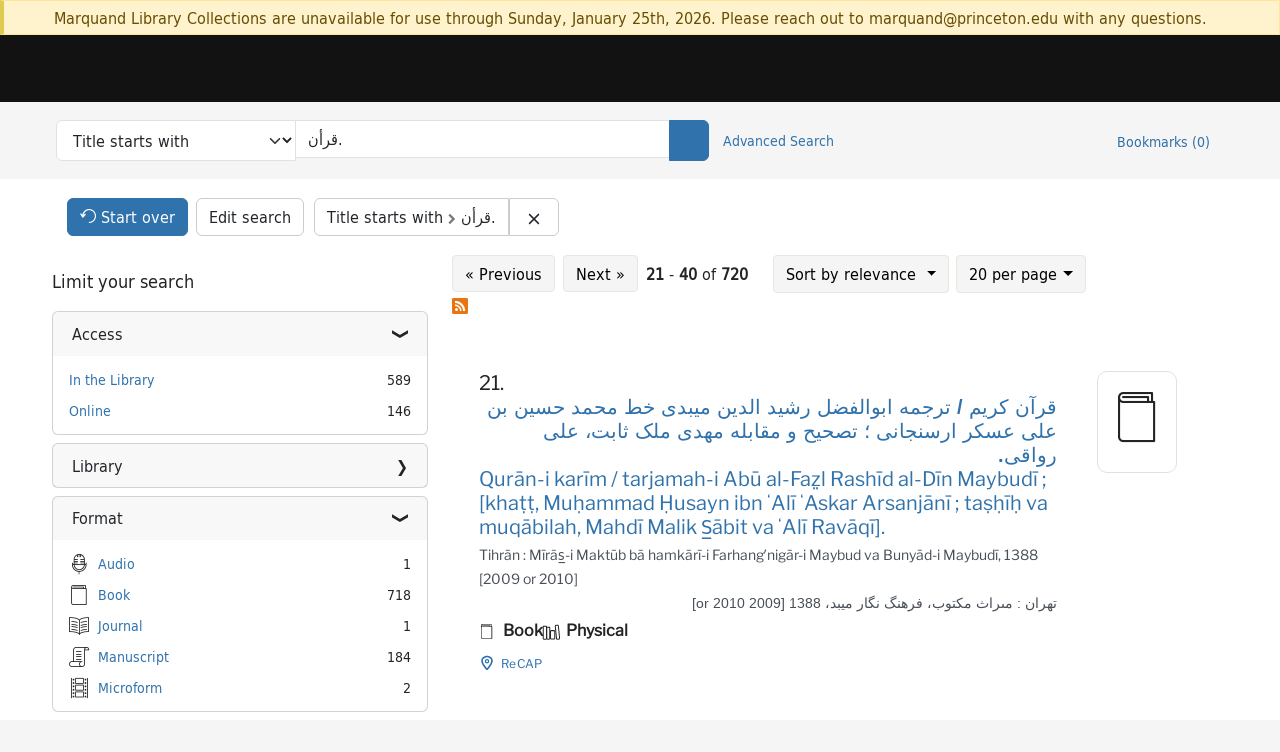

--- FILE ---
content_type: text/html; charset=utf-8
request_url: https://catalog.princeton.edu/?page=2&q=%D9%82%D8%B1%D8%A3%D9%86.&search_field=left_anchor
body_size: 28527
content:
<!DOCTYPE html>
<html lang="en" class="no-js">
  <head>
    <meta charset="utf-8">
    <meta http-equiv="Content-Type" content="text/html; charset=utf-8">

    <!-- Mobile viewport optimization h5bp.com/ad -->
    <meta name="HandheldFriendly" content="True">
    <meta name="viewport" content="width=device-width,initial-scale=1.0">

    <!-- OpenGraph metadata when sharing links, e.g., on FB -->
    <meta property="og:title" content="Title starts with: قرأن. - Princeton University Library Catalog Search Results" />

    <title>Title starts with: قرأن. - Princeton University Library Catalog Search Results</title>
    <link href="https://catalog.princeton.edu/catalog/opensearch.xml" title="Princeton University Library Catalog" type="application/opensearchdescription+xml" rel="search" />
    <link rel="icon" type="image/x-icon" href="/assets/favicon-d278d313ce27645290d60126dc43dc8f0e84a9ba48f4efce479d6f0658b6bf75.ico" />
    <link rel="stylesheet" href="/assets/application-0a3ece5c4281a5653e0d18aa6ae42c4a2ce462fdece374891851aa9ff2b1b303.css" media="screen" />
    <link rel="stylesheet" href="/assets/print-dab7197237f1eb28d6fec055fc9ab977543de68f256d5beae619e343a34441e0.css" media="print" />
    <link href="https://maxcdn.bootstrapcdn.com/font-awesome/4.6.3/css/font-awesome.min.css" rel="stylesheet" integrity="sha384-T8Gy5hrqNKT+hzMclPo118YTQO6cYprQmhrYwIiQ/3axmI1hQomh7Ud2hPOy8SP1" crossorigin="anonymous">
      <script src="/assets/application-c9dfbfddc1e70870388b93d2f5f4b5eaef990e1272748c6ea347f590144580f5.js"></script>
      <script src="/vite/assets/application-BlYrQbjN.js" crossorigin="anonymous" type="module"></script><link rel="modulepreload" href="/vite/assets/lux_import-gX-QkWxz.js" as="script" crossorigin="anonymous"><link rel="stylesheet" href="/vite/assets/lux_import-BmoZCljH.css" media="screen" />
    <script>window.Global = {"graphql":{"uri":"https://figgy.princeton.edu/graphql"},"figgy":{"url":"https://figgy.princeton.edu"}}</script>
    
    <script src="https://cdnjs.cloudflare.com/ajax/libs/mathjax/2.7.2/MathJax.js?config=TeX-MML-AM_CHTML" async="async"></script>
    <script src="https://www.google.com/books/jsapi.js" defer="defer"></script>
    <meta name="csrf-param" content="authenticity_token" />
<meta name="csrf-token" content="i2P4Rc6Kx6AbjF1n4xLT885GKwACO55u6XWxouRkdgA8lazU_1pF-p1bif2inhx7S_kvfjDD0RkZZfemc_TY1A" />
      <meta name="totalResults" content="720" />
<meta name="startIndex" content="20" />
<meta name="itemsPerPage" content="20" />

  <link rel="alternate" type="application/rss+xml" title="RSS for results" href="/catalog.rss?page=2&amp;q=%D9%82%D8%B1%D8%A3%D9%86.&amp;search_field=left_anchor" />
  <link rel="alternate" type="application/atom+xml" title="Atom for results" href="/catalog.atom?page=2&amp;q=%D9%82%D8%B1%D8%A3%D9%86.&amp;search_field=left_anchor" />
  <link rel="alternate" type="application/json" title="JSON" href="/catalog.json?page=2&amp;q=%D9%82%D8%B1%D8%A3%D9%86.&amp;search_field=left_anchor" />

    <!-- Google Tag Manager -->
<script>(function(w,d,s,l,i){w[l]=w[l]||[];w[l].push({'gtm.start':new Date().getTime(),event:'gtm.js'});var f=d.getElementsByTagName(s)[0],j=d.createElement(s),dl=l!='dataLayer'?'&l='+l:'';j.async=true;j.src='https://www.googletagmanager.com/gtm.js?id='+i+dl;f.parentNode.insertBefore(j,f);})(window,document,'script','dataLayer','GTM-W8GV6VVT');</script>
<!-- End Google Tag Manager -->

  </head>

  <body class="blacklight-catalog blacklight-catalog-index"
        data-bibdata-base-url="https://bibdata.princeton.edu" >
  <nav id="skip-link" role="navigation" aria-label="Skip links">
    <!-- Google Tag Manager (noscript) -->
<noscript><iframe aria-hidden='true' src="https://www.googletagmanager.com/ns.html?id=GTM-W8GV6VVT" height="0" width="0" style="display:none;visibility:hidden"></iframe></noscript>
<!-- End Google Tag Manager (noscript) -->

      <a class="element-invisible element-focusable rounded-bottom py-2 px-3" data-turbolinks="false" href="#search_field">Skip to search</a>
    <a class="element-invisible element-focusable rounded-bottom py-2 px-3" data-turbolinks="false" href="#main-container">Skip to main content</a>
        <a class="element-invisible element-focusable rounded-bottom py-2 px-3" data-turbolinks="false" href="#documents">Skip to result 21 of 720</a>

  </nav>
    <div class="col-12 alert alert-warning announcement">
    <div class="container">
      <p>
      Marquand Library Collections are unavailable for use through Sunday, January 25th, 2026. Please reach out to marquand@princeton.edu with any questions.
      </p>
    </div>
  </div>

<header class="lux">
  <div class="pul_header">
      <orangelight-header bookmarks="0" :logged-in="false"></orangelight-header>
  </div>

    <div class="header__secondary">
      <nav class="container" aria-label='Search'>
        <div class="row">
          <div id="search-navbar" class="search-navbar navbar" role="search">
            <form class="search-query-form" action="https://catalog.princeton.edu/catalog" accept-charset="UTF-8" method="get">
  
    <label class="visually-hidden" for="search_field">Search in</label>
  <div class="input-group">
    

        <select id="search_field" aria-label="Targeted search options" class="form-select search-field" name="search_field"><option data-placeholder="Search..." value="all_fields">Keyword</option>
<option data-placeholder="Search..." value="title">Title (keyword)</option>
<option data-placeholder="Search..." value="author">Author (keyword)</option>
<option data-placeholder="Search..." value="subject">Subject (keyword)</option>
<option data-placeholder="Search..." selected="selected" value="left_anchor">Title starts with</option>
<option data-placeholder="Search..." value="browse_subject">Subject (browse)</option>
<option data-placeholder="Search..." value="browse_name">Author (browse)</option>
<option data-placeholder="Last name, first name. Title" value="name_title">Author (sorted by title)</option>
<option data-placeholder="e.g. P19.737.3" value="browse_cn">Call number (browse)</option></select>

    <label class="visually-hidden" for="q">search for</label>
      <span class="search-input">
            <input value="قرأن." placeholder="Search..." class="search_q q form-control rounded-0" aria-label="search for" id="q" type="search" name="q" />
      </span>

    
        <button type="submit" class="btn btn-primary search-btn" id="search">
          <span class="submit-search-text visually-hidden">Search</span>
          <span class="lux">
            <lux-icon-base icon-name="search">
              <lux-icon-search class="lux-icon lux-icon-search" aria-hidden="true"></lux-icon-search>
            </lux-icon-base>
          </span>
        </button>
  </div>
</form>

            <ul class="search-options">
              <li>
                <a class="advanced_search" href="/advanced">Advanced Search</a>
              </li>
            </ul>
            <div class="user-utils">
  <ul class="nav justify-content-end">
    
      <li class="nav-item"><a id="bookmarks_nav" class="nav-link" href="/bookmarks">
  Bookmarks
  <span class="bookmarks-parens">
    (<span class="bookmarks-count" data-role='bookmark-counter'>0</span>)
  </span>
</a></li>
  </ul>
</div>

          </div>
        <div>
      </nav>
    </div>
</header>


  <dialog id="blacklight-modal" class="modal" data-turbo="false">
  <div class="modal-dialog modal-lg">
    <div class="modal-content">
    </div>
  </div>
</dialog>
 <!-- only render if page is using modal -->

  <main id="main-container" tabindex="-1">
    <div class="container">

      <h1 class="visually-hidden application-heading">Princeton University Library Catalog</h1>

      <div class="row">
  <div class="col-md-12">
    <div id="main-flashes" class="">
      <div class="flash_messages">
  <div class="container">
      
      
      
      
  </div>
</div>

    </div>
  </div>
</div>


      <div class="row">
        <div class="col-12">
  <div id="appliedParams" class="clearfix constraints-container">
    <h2 class="visually-hidden">Search Constraints</h2>

  <div class="button--start-over">
    <a class="catalog_startOverLink btn btn-primary" id="startOverLink" href="/"><span class="icon-refresh" aria-hidden="true"></span> <span>Start over</span></a>
  </div>
  <div class="button--edit-search">
    <a class="catalog_editSearchLink btn btn-outline-secondary" id="editSearchLink" href="/advanced?page=2&amp;q=%D9%82%D8%B1%D8%A3%D9%86.&amp;search_field=left_anchor">Edit search</a>
  </div>

    <span class="constraints-label visually-hidden">You searched for:</span>
    <span class="btn-group applied-filter constraint query">
  <span class="constraint-value btn btn-outline-secondary">
      <span class="filter-name">Title starts with</span>
      <span class="filter-value" title="قرأن.">قرأن.</span>
  </span>
    <a class="btn btn-outline-secondary remove" href="/?search_field=left_anchor">
      <span class="blacklight-icons blacklight-icons-remove"><svg xmlns="http://www.w3.org/2000/svg" width="16" height="16" fill="currentColor" class="bi bi-x fs-4" viewBox="0 0 16 16">
  <path d="M4.646 4.646a.5.5 0 0 1 .708 0L8 7.293l2.646-2.647a.5.5 0 0 1 .708.708L8.707 8l2.647 2.646a.5.5 0 0 1-.708.708L8 8.707l-2.646 2.647a.5.5 0 0 1-.708-.708L7.293 8 4.646 5.354a.5.5 0 0 1 0-.708"/>
</svg>
</span>
      <span class="sr-only visually-hidden">Remove constraint Title starts with: قرأن.</span>
</a></span>


    

</div>
</div>
<div id="sidebar" class="col-12 col-md-4">
  <search>
    <div id="facets" class="facets sidenav facets-toggleable-md">
  <div class="facets-header">
    <h2 class="facets-heading">Limit your search</h2>

    <button class="btn btn-outline-secondary facet-toggle-button d-block d-lg-none" type="button" data-toggle="collapse" data-target="#facet-panel-collapse" data-bs-toggle="collapse" data-bs-target="#facet-panel-collapse" aria-controls="facet-panel-collapse" aria-expanded="false">
      <span data-show-label>Show facets</span>
      <span data-hide-label>Hide facets</span>
</button>  </div>

  <div id="facet-panel-collapse" class="facets-collapse collapse">
            <div class="card facet-limit blacklight-access_facet ">
  <h3 class="card-header p-0 facet-field-heading" id="facet-access_facet-header">
    <button
      type="button"
      class="btn w-100 d-block btn-block p-2 text-start text-left collapse-toggle "
      data-toggle="collapse"
      data-bs-toggle="collapse"
      data-target="#facet-access_facet"
      data-bs-target="#facet-access_facet"
      aria-expanded="true"
      aria-controls="facet-access_facet"
    >
          Access

    </button>
  </h3>
  <div id="facet-access_facet" role="region" aria-labelledby="facet-access_facet-header" class="panel-collapse facet-content collapse show">
    <div class="card-body">
          
    <ul class="facet-values list-unstyled">
      <li><span class="facet-label"><a class="facet-select" rel="nofollow" href="/?f%5Baccess_facet%5D%5B%5D=In+the+Library&amp;q=%D9%82%D8%B1%D8%A3%D9%86.&amp;search_field=left_anchor">In the Library</a></span><span class="facet-count">589</span></li><li><span class="facet-label"><a class="facet-select" rel="nofollow" href="/?f%5Baccess_facet%5D%5B%5D=Online&amp;q=%D9%82%D8%B1%D8%A3%D9%86.&amp;search_field=left_anchor">Online</a></span><span class="facet-count">146</span></li>
    </ul>


    </div>
  </div>
</div>
<div class="card facet-limit blacklight-location ">
  <h3 class="card-header p-0 facet-field-heading" id="facet-location-header">
    <button
      type="button"
      class="btn w-100 d-block btn-block p-2 text-start text-left collapse-toggle collapsed"
      data-toggle="collapse"
      data-bs-toggle="collapse"
      data-target="#facet-location"
      data-bs-target="#facet-location"
      aria-expanded="false"
      aria-controls="facet-location"
    >
          Library

    </button>
  </h3>
  <div id="facet-location" role="region" aria-labelledby="facet-location-header" class="panel-collapse facet-content collapse ">
    <div class="card-body">
          
    <ul class="facet-values list-unstyled">
      <li><span class="facet-label"><a class="facet-select" rel="nofollow" href="/?f%5Blocation%5D%5B%5D=Firestone+Library&amp;q=%D9%82%D8%B1%D8%A3%D9%86.&amp;search_field=left_anchor">Firestone Library</a></span><span class="facet-count">36</span></li><li><span class="facet-label"><a class="facet-select" rel="nofollow" href="/?f%5Blocation%5D%5B%5D=Mendel+Music+Library&amp;q=%D9%82%D8%B1%D8%A3%D9%86.&amp;search_field=left_anchor">Mendel Music Library</a></span><span class="facet-count">1</span></li><li><span class="facet-label"><a class="facet-select" rel="nofollow" href="/?f%5Blocation%5D%5B%5D=ReCAP&amp;q=%D9%82%D8%B1%D8%A3%D9%86.&amp;search_field=left_anchor">ReCAP</a></span><span class="facet-count">459</span></li><li><span class="facet-label"><a class="facet-select" rel="nofollow" href="/?f%5Blocation%5D%5B%5D=Special+Collections&amp;q=%D9%82%D8%B1%D8%A3%D9%86.&amp;search_field=left_anchor">Special Collections</a></span><span class="facet-count">94</span></li>
    </ul>


    </div>
  </div>
</div>
<div class="card facet-limit blacklight-format ">
  <h3 class="card-header p-0 facet-field-heading" id="facet-format-header">
    <button
      type="button"
      class="btn w-100 d-block btn-block p-2 text-start text-left collapse-toggle "
      data-toggle="collapse"
      data-bs-toggle="collapse"
      data-target="#facet-format"
      data-bs-target="#facet-format"
      aria-expanded="true"
      aria-controls="facet-format"
    >
          Format

    </button>
  </h3>
  <div id="facet-format" role="region" aria-labelledby="facet-format-header" class="panel-collapse facet-content collapse show">
    <div class="card-body">
          
    <ul class="facet-values list-unstyled">
      <li><span class="icon icon-audio" aria-hidden="true"></span><span class="facet-label"><a class="facet-select" rel="nofollow" href="/?f%5Bformat%5D%5B%5D=Audio&amp;q=%D9%82%D8%B1%D8%A3%D9%86.&amp;search_field=left_anchor">Audio</a></span><span class="facet-count">1</span></li><li><span class="icon icon-book" aria-hidden="true"></span><span class="facet-label"><a class="facet-select" rel="nofollow" href="/?f%5Bformat%5D%5B%5D=Book&amp;q=%D9%82%D8%B1%D8%A3%D9%86.&amp;search_field=left_anchor">Book</a></span><span class="facet-count">718</span></li><li><span class="icon icon-journal" aria-hidden="true"></span><span class="facet-label"><a class="facet-select" rel="nofollow" href="/?f%5Bformat%5D%5B%5D=Journal&amp;q=%D9%82%D8%B1%D8%A3%D9%86.&amp;search_field=left_anchor">Journal</a></span><span class="facet-count">1</span></li><li><span class="icon icon-manuscript" aria-hidden="true"></span><span class="facet-label"><a class="facet-select" rel="nofollow" href="/?f%5Bformat%5D%5B%5D=Manuscript&amp;q=%D9%82%D8%B1%D8%A3%D9%86.&amp;search_field=left_anchor">Manuscript</a></span><span class="facet-count">184</span></li><li><span class="icon icon-microform" aria-hidden="true"></span><span class="facet-label"><a class="facet-select" rel="nofollow" href="/?f%5Bformat%5D%5B%5D=Microform&amp;q=%D9%82%D8%B1%D8%A3%D9%86.&amp;search_field=left_anchor">Microform</a></span><span class="facet-count">2</span></li>
    </ul>


    </div>
  </div>
</div>
<div class="card facet-limit blacklight-pub_date_start_sort ">
  <h3 class="card-header p-0 facet-field-heading" id="facet-pub_date_start_sort-header">
    <button
      type="button"
      class="btn w-100 d-block btn-block p-2 text-start text-left collapse-toggle collapsed"
      data-toggle="collapse"
      data-bs-toggle="collapse"
      data-target="#facet-pub_date_start_sort"
      data-bs-target="#facet-pub_date_start_sort"
      aria-expanded="false"
      aria-controls="facet-pub_date_start_sort"
    >
          Publication year

    </button>
  </h3>
  <div id="facet-pub_date_start_sort" role="region" aria-labelledby="facet-pub_date_start_sort-header" class="panel-collapse facet-content collapse ">
    <div class="card-body">
          <div class="limit_content range_limit pub_date_start_sort-config blrl-plot-config"
        data-chart-enabled="true"
        data-chart-segment-border-color="rgb(255, 217, 96)"
        data-chart-segment-bg-color="rgba(255, 217, 96, 0.5)"
        data-textual-facets="true"
        data-textual-facets-collapsible="true"
        data-range-list-heading-localized="Range List"
    >

      <!-- no results profile if missing is selected -->
        <div class="chart-wrapper mb-3" data-chart-wrapper="true" style="display: none; position: relative; width: 100%; aspect-ratio: 2;">
        </div>

        <form class="range_limit_form range_pub_date_start_sort d-flex justify-content-center" action="https://catalog.princeton.edu/" accept-charset="UTF-8" method="get">
  <input type="hidden" name="q" value="قرأن." autocomplete="off" />
<input type="hidden" name="search_field" value="left_anchor" autocomplete="off" />

  <div class="range-limit-input-group">
    <div class="d-flex justify-content-between align-items-end">
      <div class="d-flex flex-column mr-1 me-1">
  <label class="text-muted small mb-1" for="range_pub_date_start_sort_begin">Begin</label>
  <input type="number" name="range[pub_date_start_sort][begin]" id="range_pub_date_start_sort_begin" value="700" min="-2147483648" max="2147483648" class="form-control form-control-sm range_begin" />
</div>



      <div class="d-flex flex-column mr-1 me-1">
  <label class="text-muted small mb-1" for="range_pub_date_start_sort_end">End</label>
  <input type="number" name="range[pub_date_start_sort][end]" id="range_pub_date_start_sort_end" value="2025" min="-2147483648" max="2147483648" class="form-control form-control-sm range_end" />
</div>


    </div>
    <div class="d-flex justify-content-end mt-2">
      <input type="submit" value="Apply limit" class="submit btn btn-sm btn-secondary" data-disable-with="Apply limit" />
    </div>
  </div>
</form>

          <div class="distribution chart_js">
            <!-- if we already fetched segments from solr, display them
                 here. Otherwise, display a link to fetch them, which JS
                 will AJAX fetch.  -->
              <ul class="facet-values list-unstyled ">
  <li><span class="facet-label"><a class="facet-select" rel="nofollow" href="/?q=%D9%82%D8%B1%D8%A3%D9%86.&amp;range%5Bpub_date_start_sort%5D%5Bbegin%5D=1100&amp;range%5Bpub_date_start_sort%5D%5Bend%5D=1199&amp;search_field=left_anchor"><span class="from" data-blrl-begin="1100">1100</span> to <span class="to" data-blrl-end="1199">1199</span></a></span><span class="facet-count">2</span></li><li><span class="facet-label"><a class="facet-select" rel="nofollow" href="/?q=%D9%82%D8%B1%D8%A3%D9%86.&amp;range%5Bpub_date_start_sort%5D%5Bbegin%5D=1200&amp;range%5Bpub_date_start_sort%5D%5Bend%5D=1299&amp;search_field=left_anchor"><span class="from" data-blrl-begin="1200">1200</span> to <span class="to" data-blrl-end="1299">1299</span></a></span><span class="facet-count">5</span></li><li><span class="facet-label"><a class="facet-select" rel="nofollow" href="/?q=%D9%82%D8%B1%D8%A3%D9%86.&amp;range%5Bpub_date_start_sort%5D%5Bbegin%5D=1300&amp;range%5Bpub_date_start_sort%5D%5Bend%5D=1399&amp;search_field=left_anchor"><span class="from" data-blrl-begin="1300">1300</span> to <span class="to" data-blrl-end="1399">1399</span></a></span><span class="facet-count">9</span></li><li><span class="facet-label"><a class="facet-select" rel="nofollow" href="/?q=%D9%82%D8%B1%D8%A3%D9%86.&amp;range%5Bpub_date_start_sort%5D%5Bbegin%5D=1400&amp;range%5Bpub_date_start_sort%5D%5Bend%5D=1499&amp;search_field=left_anchor"><span class="from" data-blrl-begin="1400">1400</span> to <span class="to" data-blrl-end="1499">1499</span></a></span><span class="facet-count">8</span></li><li><span class="facet-label"><a class="facet-select" rel="nofollow" href="/?q=%D9%82%D8%B1%D8%A3%D9%86.&amp;range%5Bpub_date_start_sort%5D%5Bbegin%5D=1500&amp;range%5Bpub_date_start_sort%5D%5Bend%5D=1599&amp;search_field=left_anchor"><span class="from" data-blrl-begin="1500">1500</span> to <span class="to" data-blrl-end="1599">1599</span></a></span><span class="facet-count">11</span></li><li><span class="facet-label"><a class="facet-select" rel="nofollow" href="/?q=%D9%82%D8%B1%D8%A3%D9%86.&amp;range%5Bpub_date_start_sort%5D%5Bbegin%5D=1600&amp;range%5Bpub_date_start_sort%5D%5Bend%5D=1699&amp;search_field=left_anchor"><span class="from" data-blrl-begin="1600">1600</span> to <span class="to" data-blrl-end="1699">1699</span></a></span><span class="facet-count">37</span></li><li><span class="facet-label"><a class="facet-select" rel="nofollow" href="/?q=%D9%82%D8%B1%D8%A3%D9%86.&amp;range%5Bpub_date_start_sort%5D%5Bbegin%5D=1700&amp;range%5Bpub_date_start_sort%5D%5Bend%5D=1799&amp;search_field=left_anchor"><span class="from" data-blrl-begin="1700">1700</span> to <span class="to" data-blrl-end="1799">1799</span></a></span><span class="facet-count">55</span></li><li><span class="facet-label"><a class="facet-select" rel="nofollow" href="/?q=%D9%82%D8%B1%D8%A3%D9%86.&amp;range%5Bpub_date_start_sort%5D%5Bbegin%5D=1800&amp;range%5Bpub_date_start_sort%5D%5Bend%5D=1899&amp;search_field=left_anchor"><span class="from" data-blrl-begin="1800">1800</span> to <span class="to" data-blrl-end="1899">1899</span></a></span><span class="facet-count">72</span></li><li><span class="facet-label"><a class="facet-select" rel="nofollow" href="/?q=%D9%82%D8%B1%D8%A3%D9%86.&amp;range%5Bpub_date_start_sort%5D%5Bbegin%5D=1900&amp;range%5Bpub_date_start_sort%5D%5Bend%5D=1999&amp;search_field=left_anchor"><span class="from" data-blrl-begin="1900">1900</span> to <span class="to" data-blrl-end="1999">1999</span></a></span><span class="facet-count">84</span></li><li><span class="facet-label"><a class="facet-select" rel="nofollow" href="/?q=%D9%82%D8%B1%D8%A3%D9%86.&amp;range%5Bpub_date_start_sort%5D%5Bbegin%5D=2000&amp;range%5Bpub_date_start_sort%5D%5Bend%5D=2027&amp;search_field=left_anchor"><span class="from" data-blrl-begin="2000">2000</span> to <span class="to" data-blrl-end="2027">2027</span></a></span><span class="facet-count">415</span></li>
</ul>

          </div>

    </div>


    </div>
  </div>
</div>
<div class="card facet-limit blacklight-language_facet ">
  <h3 class="card-header p-0 facet-field-heading" id="facet-language_facet-header">
    <button
      type="button"
      class="btn w-100 d-block btn-block p-2 text-start text-left collapse-toggle collapsed"
      data-toggle="collapse"
      data-bs-toggle="collapse"
      data-target="#facet-language_facet"
      data-bs-target="#facet-language_facet"
      aria-expanded="false"
      aria-controls="facet-language_facet"
    >
          Language

    </button>
  </h3>
  <div id="facet-language_facet" role="region" aria-labelledby="facet-language_facet-header" class="panel-collapse facet-content collapse ">
    <div class="card-body">
          
    <ul class="facet-values list-unstyled">
      <li><span class="facet-label"><a class="facet-select" rel="nofollow" href="/?f%5Blanguage_facet%5D%5B%5D=Arabic&amp;q=%D9%82%D8%B1%D8%A3%D9%86.&amp;search_field=left_anchor">Arabic</a></span><span class="facet-count">603</span></li><li><span class="facet-label"><a class="facet-select" rel="nofollow" href="/?f%5Blanguage_facet%5D%5B%5D=Persian&amp;q=%D9%82%D8%B1%D8%A3%D9%86.&amp;search_field=left_anchor">Persian</a></span><span class="facet-count">156</span></li><li><span class="facet-label"><a class="facet-select" rel="nofollow" href="/?f%5Blanguage_facet%5D%5B%5D=Urdu&amp;q=%D9%82%D8%B1%D8%A3%D9%86.&amp;search_field=left_anchor">Urdu</a></span><span class="facet-count">80</span></li><li><span class="facet-label"><a class="facet-select" rel="nofollow" href="/?f%5Blanguage_facet%5D%5B%5D=English&amp;q=%D9%82%D8%B1%D8%A3%D9%86.&amp;search_field=left_anchor">English</a></span><span class="facet-count">27</span></li><li><span class="facet-label"><a class="facet-select" rel="nofollow" href="/?f%5Blanguage_facet%5D%5B%5D=Multiple+languages&amp;q=%D9%82%D8%B1%D8%A3%D9%86.&amp;search_field=left_anchor">Multiple languages</a></span><span class="facet-count">23</span></li><li><span class="facet-label"><a class="facet-select" rel="nofollow" href="/?f%5Blanguage_facet%5D%5B%5D=Indic+%28Other%29&amp;q=%D9%82%D8%B1%D8%A3%D9%86.&amp;search_field=left_anchor">Indic (Other)</a></span><span class="facet-count">15</span></li><li><span class="facet-label"><a class="facet-select" rel="nofollow" href="/?f%5Blanguage_facet%5D%5B%5D=Turkish&amp;q=%D9%82%D8%B1%D8%A3%D9%86.&amp;search_field=left_anchor">Turkish</a></span><span class="facet-count">9</span></li><li><span class="facet-label"><a class="facet-select" rel="nofollow" href="/?f%5Blanguage_facet%5D%5B%5D=Latin&amp;q=%D9%82%D8%B1%D8%A3%D9%86.&amp;search_field=left_anchor">Latin</a></span><span class="facet-count">6</span></li><li><span class="facet-label"><a class="facet-select" rel="nofollow" href="/?f%5Blanguage_facet%5D%5B%5D=Turkish%2C+Ottoman&amp;q=%D9%82%D8%B1%D8%A3%D9%86.&amp;search_field=left_anchor">Turkish, Ottoman</a></span><span class="facet-count">6</span></li><li><span class="facet-label"><a class="facet-select" rel="nofollow" href="/?f%5Blanguage_facet%5D%5B%5D=Pushto&amp;q=%D9%82%D8%B1%D8%A3%D9%86.&amp;search_field=left_anchor">Pushto</a></span><span class="facet-count">3</span></li>
    </ul>


        <div class="more_facets">
          <a data-blacklight-modal="trigger" data-turbo="false" href="/catalog/facet/language_facet?q=%D9%82%D8%B1%D8%A3%D9%86.&amp;search_field=left_anchor">more <span class="sr-only visually-hidden">Language</span> »</a>
        </div>
    </div>
  </div>
</div>
<div class="card facet-limit blacklight-subject_topic_facet ">
  <h3 class="card-header p-0 facet-field-heading" id="facet-subject_topic_facet-header">
    <button
      type="button"
      class="btn w-100 d-block btn-block p-2 text-start text-left collapse-toggle collapsed"
      data-toggle="collapse"
      data-bs-toggle="collapse"
      data-target="#facet-subject_topic_facet"
      data-bs-target="#facet-subject_topic_facet"
      aria-expanded="false"
      aria-controls="facet-subject_topic_facet"
    >
          Subject: Topic

    </button>
  </h3>
  <div id="facet-subject_topic_facet" role="region" aria-labelledby="facet-subject_topic_facet-header" class="panel-collapse facet-content collapse ">
    <div class="card-body">
          
    <ul class="facet-values list-unstyled">
      <li><span class="facet-label"><a class="facet-select" rel="nofollow" href="/?f%5Bsubject_topic_facet%5D%5B%5D=Qur%CA%BCan&amp;q=%D9%82%D8%B1%D8%A3%D9%86.&amp;search_field=left_anchor">Qurʼan</a></span><span class="facet-count">421</span></li><li><span class="facet-label"><a class="facet-select" rel="nofollow" href="/?f%5Bsubject_topic_facet%5D%5B%5D=Criticism%2C+interpretation%2C+etc&amp;q=%D9%82%D8%B1%D8%A3%D9%86.&amp;search_field=left_anchor">Criticism, interpretation, etc</a></span><span class="facet-count">181</span></li><li><span class="facet-label"><a class="facet-select" rel="nofollow" href="/?f%5Bsubject_topic_facet%5D%5B%5D=Islam&amp;q=%D9%82%D8%B1%D8%A3%D9%86.&amp;search_field=left_anchor">Islam</a></span><span class="facet-count">160</span></li><li><span class="facet-label"><a class="facet-select" rel="nofollow" href="/?f%5Bsubject_topic_facet%5D%5B%5D=Manuscripts%2C+Arabic&amp;q=%D9%82%D8%B1%D8%A3%D9%86.&amp;search_field=left_anchor">Manuscripts, Arabic</a></span><span class="facet-count">146</span></li><li><span class="facet-label"><a class="facet-select" rel="nofollow" href="/?f%5Bsubject_topic_facet%5D%5B%5D=New+Jersey&amp;q=%D9%82%D8%B1%D8%A3%D9%86.&amp;search_field=left_anchor">New Jersey</a></span><span class="facet-count">65</span></li><li><span class="facet-label"><a class="facet-select" rel="nofollow" href="/?f%5Bsubject_topic_facet%5D%5B%5D=Princeton&amp;q=%D9%82%D8%B1%D8%A3%D9%86.&amp;search_field=left_anchor">Princeton</a></span><span class="facet-count">65</span></li><li><span class="facet-label"><a class="facet-select" rel="nofollow" href="/?f%5Bsubject_topic_facet%5D%5B%5D=Doctrines&amp;q=%D9%82%D8%B1%D8%A3%D9%86.&amp;search_field=left_anchor">Doctrines</a></span><span class="facet-count">37</span></li><li><span class="facet-label"><a class="facet-select" rel="nofollow" href="/?f%5Bsubject_topic_facet%5D%5B%5D=Evidences%2C+authority%2C+etc&amp;q=%D9%82%D8%B1%D8%A3%D9%86.&amp;search_field=left_anchor">Evidences, authority, etc</a></span><span class="facet-count">36</span></li><li><span class="facet-label"><a class="facet-select" rel="nofollow" href="/?f%5Bsubject_topic_facet%5D%5B%5D=Manuscripts&amp;q=%D9%82%D8%B1%D8%A3%D9%86.&amp;search_field=left_anchor">Manuscripts</a></span><span class="facet-count">35</span></li><li><span class="facet-label"><a class="facet-select" rel="nofollow" href="/?f%5Bsubject_topic_facet%5D%5B%5D=Religious+aspects&amp;q=%D9%82%D8%B1%D8%A3%D9%86.&amp;search_field=left_anchor">Religious aspects</a></span><span class="facet-count">35</span></li>
    </ul>


        <div class="more_facets">
          <a data-blacklight-modal="trigger" data-turbo="false" href="/catalog/facet/subject_topic_facet?q=%D9%82%D8%B1%D8%A3%D9%86.&amp;search_field=left_anchor">more <span class="sr-only visually-hidden">Subject: Topic</span> »</a>
        </div>
    </div>
  </div>
</div>
<div class="card facet-limit blacklight-genre_facet ">
  <h3 class="card-header p-0 facet-field-heading" id="facet-genre_facet-header">
    <button
      type="button"
      class="btn w-100 d-block btn-block p-2 text-start text-left collapse-toggle collapsed"
      data-toggle="collapse"
      data-bs-toggle="collapse"
      data-target="#facet-genre_facet"
      data-bs-target="#facet-genre_facet"
      aria-expanded="false"
      aria-controls="facet-genre_facet"
    >
          Subject: Genre

    </button>
  </h3>
  <div id="facet-genre_facet" role="region" aria-labelledby="facet-genre_facet-header" class="panel-collapse facet-content collapse ">
    <div class="card-body">
          
    <ul class="facet-values list-unstyled">
      <li><span class="facet-label"><a class="facet-select" rel="nofollow" href="/?f%5Bgenre_facet%5D%5B%5D=Primary+sources&amp;q=%D9%82%D8%B1%D8%A3%D9%86.&amp;search_field=left_anchor">Primary sources</a></span><span class="facet-count">68</span></li><li><span class="facet-label"><a class="facet-select" rel="nofollow" href="/?f%5Bgenre_facet%5D%5B%5D=Commentaries&amp;q=%D9%82%D8%B1%D8%A3%D9%86.&amp;search_field=left_anchor">Commentaries</a></span><span class="facet-count">65</span></li><li><span class="facet-label"><a class="facet-select" rel="nofollow" href="/?f%5Bgenre_facet%5D%5B%5D=Manuscripts&amp;q=%D9%82%D8%B1%D8%A3%D9%86.&amp;search_field=left_anchor">Manuscripts</a></span><span class="facet-count">37</span></li><li><span class="facet-label"><a class="facet-select" rel="nofollow" href="/?f%5Bgenre_facet%5D%5B%5D=Manuscripts%2C+Arabic&amp;q=%D9%82%D8%B1%D8%A3%D9%86.&amp;search_field=left_anchor">Manuscripts, Arabic</a></span><span class="facet-count">33</span></li><li><span class="facet-label"><a class="facet-select" rel="nofollow" href="/?f%5Bgenre_facet%5D%5B%5D=Early+works+to+1800&amp;q=%D9%82%D8%B1%D8%A3%D9%86.&amp;search_field=left_anchor">Early works to 1800</a></span><span class="facet-count">27</span></li><li><span class="facet-label"><a class="facet-select" rel="nofollow" href="/?f%5Bgenre_facet%5D%5B%5D=Illuminated+manuscripts&amp;q=%D9%82%D8%B1%D8%A3%D9%86.&amp;search_field=left_anchor">Illuminated manuscripts</a></span><span class="facet-count">25</span></li><li><span class="facet-label"><a class="facet-select" rel="nofollow" href="/?f%5Bgenre_facet%5D%5B%5D=Prayers+and+devotions&amp;q=%D9%82%D8%B1%D8%A3%D9%86.&amp;search_field=left_anchor">Prayers and devotions</a></span><span class="facet-count">21</span></li><li><span class="facet-label"><a class="facet-select" rel="nofollow" href="/?f%5Bgenre_facet%5D%5B%5D=Congresses&amp;q=%D9%82%D8%B1%D8%A3%D9%86.&amp;search_field=left_anchor">Congresses</a></span><span class="facet-count">20</span></li><li><span class="facet-label"><a class="facet-select" rel="nofollow" href="/?f%5Bgenre_facet%5D%5B%5D=Study+and+teaching&amp;q=%D9%82%D8%B1%D8%A3%D9%86.&amp;search_field=left_anchor">Study and teaching</a></span><span class="facet-count">19</span></li><li><span class="facet-label"><a class="facet-select" rel="nofollow" href="/?f%5Bgenre_facet%5D%5B%5D=Parchment&amp;q=%D9%82%D8%B1%D8%A3%D9%86.&amp;search_field=left_anchor">Parchment</a></span><span class="facet-count">12</span></li>
    </ul>


        <div class="more_facets">
          <a data-blacklight-modal="trigger" data-turbo="false" href="/catalog/facet/genre_facet?q=%D9%82%D8%B1%D8%A3%D9%86.&amp;search_field=left_anchor">more <span class="sr-only visually-hidden">Subject: Genre</span> »</a>
        </div>
    </div>
  </div>
</div>
<div class="card facet-limit blacklight-subject_era_facet ">
  <h3 class="card-header p-0 facet-field-heading" id="facet-subject_era_facet-header">
    <button
      type="button"
      class="btn w-100 d-block btn-block p-2 text-start text-left collapse-toggle collapsed"
      data-toggle="collapse"
      data-bs-toggle="collapse"
      data-target="#facet-subject_era_facet"
      data-bs-target="#facet-subject_era_facet"
      aria-expanded="false"
      aria-controls="facet-subject_era_facet"
    >
          Subject: Era

    </button>
  </h3>
  <div id="facet-subject_era_facet" role="region" aria-labelledby="facet-subject_era_facet-header" class="panel-collapse facet-content collapse ">
    <div class="card-body">
          
    <ul class="facet-values list-unstyled">
      <li><span class="facet-label"><a class="facet-select" rel="nofollow" href="/?f%5Bsubject_era_facet%5D%5B%5D=18th+century&amp;q=%D9%82%D8%B1%D8%A3%D9%86.&amp;search_field=left_anchor">18th century</a></span><span class="facet-count">5</span></li><li><span class="facet-label"><a class="facet-select" rel="nofollow" href="/?f%5Bsubject_era_facet%5D%5B%5D=21st+century&amp;q=%D9%82%D8%B1%D8%A3%D9%86.&amp;search_field=left_anchor">21st century</a></span><span class="facet-count">5</span></li><li><span class="facet-label"><a class="facet-select" rel="nofollow" href="/?f%5Bsubject_era_facet%5D%5B%5D=20th+century&amp;q=%D9%82%D8%B1%D8%A3%D9%86.&amp;search_field=left_anchor">20th century</a></span><span class="facet-count">4</span></li><li><span class="facet-label"><a class="facet-select" rel="nofollow" href="/?f%5Bsubject_era_facet%5D%5B%5D=2000-2099&amp;q=%D9%82%D8%B1%D8%A3%D9%86.&amp;search_field=left_anchor">2000-2099</a></span><span class="facet-count">3</span></li><li><span class="facet-label"><a class="facet-select" rel="nofollow" href="/?f%5Bsubject_era_facet%5D%5B%5D=1700-1799&amp;q=%D9%82%D8%B1%D8%A3%D9%86.&amp;search_field=left_anchor">1700-1799</a></span><span class="facet-count">2</span></li><li><span class="facet-label"><a class="facet-select" rel="nofollow" href="/?f%5Bsubject_era_facet%5D%5B%5D=17th+century&amp;q=%D9%82%D8%B1%D8%A3%D9%86.&amp;search_field=left_anchor">17th century</a></span><span class="facet-count">2</span></li><li><span class="facet-label"><a class="facet-select" rel="nofollow" href="/?f%5Bsubject_era_facet%5D%5B%5D=1800-1899&amp;q=%D9%82%D8%B1%D8%A3%D9%86.&amp;search_field=left_anchor">1800-1899</a></span><span class="facet-count">2</span></li><li><span class="facet-label"><a class="facet-select" rel="nofollow" href="/?f%5Bsubject_era_facet%5D%5B%5D=19th+century&amp;q=%D9%82%D8%B1%D8%A3%D9%86.&amp;search_field=left_anchor">19th century</a></span><span class="facet-count">2</span></li><li><span class="facet-label"><a class="facet-select" rel="nofollow" href="/?f%5Bsubject_era_facet%5D%5B%5D=To+622&amp;q=%D9%82%D8%B1%D8%A3%D9%86.&amp;search_field=left_anchor">To 622</a></span><span class="facet-count">2</span></li><li><span class="facet-label"><a class="facet-select" rel="nofollow" href="/?f%5Bsubject_era_facet%5D%5B%5D=&amp;q=%D9%82%D8%B1%D8%A3%D9%86.&amp;search_field=left_anchor"></a></span><span class="facet-count">1</span></li>
    </ul>


        <div class="more_facets">
          <a data-blacklight-modal="trigger" data-turbo="false" href="/catalog/facet/subject_era_facet?q=%D9%82%D8%B1%D8%A3%D9%86.&amp;search_field=left_anchor">more <span class="sr-only visually-hidden">Subject: Era</span> »</a>
        </div>
    </div>
  </div>
</div>
<div class="card facet-limit blacklight-geographic_facet ">
  <h3 class="card-header p-0 facet-field-heading" id="facet-geographic_facet-header">
    <button
      type="button"
      class="btn w-100 d-block btn-block p-2 text-start text-left collapse-toggle collapsed"
      data-toggle="collapse"
      data-bs-toggle="collapse"
      data-target="#facet-geographic_facet"
      data-bs-target="#facet-geographic_facet"
      aria-expanded="false"
      aria-controls="facet-geographic_facet"
    >
          Subject: Geographic

    </button>
  </h3>
  <div id="facet-geographic_facet" role="region" aria-labelledby="facet-geographic_facet-header" class="panel-collapse facet-content collapse ">
    <div class="card-body">
          
    <ul class="facet-values list-unstyled">
      <li><span class="facet-label"><a class="facet-select" rel="nofollow" href="/?f%5Bgeographic_facet%5D%5B%5D=New+Jersey&amp;q=%D9%82%D8%B1%D8%A3%D9%86.&amp;search_field=left_anchor">New Jersey</a></span><span class="facet-count">65</span></li><li><span class="facet-label"><a class="facet-select" rel="nofollow" href="/?f%5Bgeographic_facet%5D%5B%5D=Princeton+%28New+Jersey%29&amp;q=%D9%82%D8%B1%D8%A3%D9%86.&amp;search_field=left_anchor">Princeton (New Jersey)</a></span><span class="facet-count">65</span></li><li><span class="facet-label"><a class="facet-select" rel="nofollow" href="/?f%5Bgeographic_facet%5D%5B%5D=Islamic+countries&amp;q=%D9%82%D8%B1%D8%A3%D9%86.&amp;search_field=left_anchor">Islamic countries</a></span><span class="facet-count">30</span></li><li><span class="facet-label"><a class="facet-select" rel="nofollow" href="/?f%5Bgeographic_facet%5D%5B%5D=Iran&amp;q=%D9%82%D8%B1%D8%A3%D9%86.&amp;search_field=left_anchor">Iran</a></span><span class="facet-count">22</span></li><li><span class="facet-label"><a class="facet-select" rel="nofollow" href="/?f%5Bgeographic_facet%5D%5B%5D=Africa&amp;q=%D9%82%D8%B1%D8%A3%D9%86.&amp;search_field=left_anchor">Africa</a></span><span class="facet-count">19</span></li><li><span class="facet-label"><a class="facet-select" rel="nofollow" href="/?f%5Bgeographic_facet%5D%5B%5D=Asia&amp;q=%D9%82%D8%B1%D8%A3%D9%86.&amp;search_field=left_anchor">Asia</a></span><span class="facet-count">19</span></li><li><span class="facet-label"><a class="facet-select" rel="nofollow" href="/?f%5Bgeographic_facet%5D%5B%5D=Princeton&amp;q=%D9%82%D8%B1%D8%A3%D9%86.&amp;search_field=left_anchor">Princeton</a></span><span class="facet-count">13</span></li><li><span class="facet-label"><a class="facet-select" rel="nofollow" href="/?f%5Bgeographic_facet%5D%5B%5D=Egypt&amp;q=%D9%82%D8%B1%D8%A3%D9%86.&amp;search_field=left_anchor">Egypt</a></span><span class="facet-count">9</span></li><li><span class="facet-label"><a class="facet-select" rel="nofollow" href="/?f%5Bgeographic_facet%5D%5B%5D=Middle+East&amp;q=%D9%82%D8%B1%D8%A3%D9%86.&amp;search_field=left_anchor">Middle East</a></span><span class="facet-count">6</span></li><li><span class="facet-label"><a class="facet-select" rel="nofollow" href="/?f%5Bgeographic_facet%5D%5B%5D=Africa%2C+North&amp;q=%D9%82%D8%B1%D8%A3%D9%86.&amp;search_field=left_anchor">Africa, North</a></span><span class="facet-count">5</span></li>
    </ul>


        <div class="more_facets">
          <a data-blacklight-modal="trigger" data-turbo="false" href="/catalog/facet/geographic_facet?q=%D9%82%D8%B1%D8%A3%D9%86.&amp;search_field=left_anchor">more <span class="sr-only visually-hidden">Subject: Geographic</span> »</a>
        </div>
    </div>
  </div>
</div>
<div class="card facet-limit blacklight-recently_added_facet ">
  <h3 class="card-header p-0 facet-field-heading" id="facet-recently_added_facet-header">
    <button
      type="button"
      class="btn w-100 d-block btn-block p-2 text-start text-left collapse-toggle collapsed"
      data-toggle="collapse"
      data-bs-toggle="collapse"
      data-target="#facet-recently_added_facet"
      data-bs-target="#facet-recently_added_facet"
      aria-expanded="false"
      aria-controls="facet-recently_added_facet"
    >
          Recently added

    </button>
  </h3>
  <div id="facet-recently_added_facet" role="region" aria-labelledby="facet-recently_added_facet-header" class="panel-collapse facet-content collapse ">
    <div class="card-body">
          
    <ul class="facet-values list-unstyled">
      <li><span class="facet-label"><a class="facet-select" rel="nofollow" href="/?f%5Brecently_added_facet%5D%5B%5D=months_2&amp;q=%D9%82%D8%B1%D8%A3%D9%86.&amp;search_field=left_anchor">Within 2 months</a></span><span class="facet-count">1</span></li><li><span class="facet-label"><a class="facet-select" rel="nofollow" href="/?f%5Brecently_added_facet%5D%5B%5D=months_3&amp;q=%D9%82%D8%B1%D8%A3%D9%86.&amp;search_field=left_anchor">Within 3 months</a></span><span class="facet-count">1</span></li><li><span class="facet-label"><a class="facet-select" rel="nofollow" href="/?f%5Brecently_added_facet%5D%5B%5D=months_6&amp;q=%D9%82%D8%B1%D8%A3%D9%86.&amp;search_field=left_anchor">Within 6 months</a></span><span class="facet-count">5</span></li>
    </ul>


    </div>
  </div>
</div>
<div class="card facet-limit blacklight-publication_place_hierarchical_facet ">
  <h3 class="card-header p-0 facet-field-heading" id="facet-publication_place_hierarchical_facet-header">
    <button
      type="button"
      class="btn w-100 d-block btn-block p-2 text-start text-left collapse-toggle collapsed"
      data-toggle="collapse"
      data-bs-toggle="collapse"
      data-target="#facet-publication_place_hierarchical_facet"
      data-bs-target="#facet-publication_place_hierarchical_facet"
      aria-expanded="false"
      aria-controls="facet-publication_place_hierarchical_facet"
    >
          Place of publication

    </button>
  </h3>
  <div id="facet-publication_place_hierarchical_facet" role="region" aria-labelledby="facet-publication_place_hierarchical_facet-header" class="panel-collapse facet-content collapse ">
    <div class="card-body">
          <ul class="facet-hierarchy" role="tree">
        <li class="h-leaf" data-controller="" role="treeitem">
  
     <span class="facet-label">
  <a id="6703c889-f58f-47dc-aa0c-45c0863de0f1" class="facet-select" rel="nofollow" href="/?f%5Bpublication_place_hierarchical_facet%5D%5B%5D=Afghanistan&amp;q=%D9%82%D8%B1%D8%A3%D9%86.&amp;search_field=left_anchor">Afghanistan</a>
</span>
<span class="facet-count">7</span>


</li>

        <li class="h-leaf" data-controller="" role="treeitem">
  
     <span class="facet-label">
  <a id="0c9ac95e-e21b-4733-a8dc-4e82ed424453" class="facet-select" rel="nofollow" href="/?f%5Bpublication_place_hierarchical_facet%5D%5B%5D=Algeria&amp;q=%D9%82%D8%B1%D8%A3%D9%86.&amp;search_field=left_anchor">Algeria</a>
</span>
<span class="facet-count">1</span>


</li>

        <li class="h-leaf" data-controller="" role="treeitem">
  
     <span class="facet-label">
  <a id="be876bbd-284d-4556-93fd-3016452a584d" class="facet-select" rel="nofollow" href="/?f%5Bpublication_place_hierarchical_facet%5D%5B%5D=Bangladesh&amp;q=%D9%82%D8%B1%D8%A3%D9%86.&amp;search_field=left_anchor">Bangladesh</a>
</span>
<span class="facet-count">1</span>


</li>

        <li class="h-leaf" data-controller="" role="treeitem">
  
     <span class="facet-label">
  <a id="4138c968-a777-4fa9-994e-605a0f66ea66" class="facet-select" rel="nofollow" href="/?f%5Bpublication_place_hierarchical_facet%5D%5B%5D=Cyprus&amp;q=%D9%82%D8%B1%D8%A3%D9%86.&amp;search_field=left_anchor">Cyprus</a>
</span>
<span class="facet-count">1</span>


</li>

        <li class="h-leaf" data-controller="" role="treeitem">
  
     <span class="facet-label">
  <a id="cd783604-7961-44b8-b9f7-d980802b76e1" class="facet-select" rel="nofollow" href="/?f%5Bpublication_place_hierarchical_facet%5D%5B%5D=Egypt&amp;q=%D9%82%D8%B1%D8%A3%D9%86.&amp;search_field=left_anchor">Egypt</a>
</span>
<span class="facet-count">90</span>


</li>

        <li class="h-leaf" data-controller="" role="treeitem">
  
     <span class="facet-label">
  <a id="51db9c52-a6b4-403b-ace9-6e8295aa2a86" class="facet-select" rel="nofollow" href="/?f%5Bpublication_place_hierarchical_facet%5D%5B%5D=France&amp;q=%D9%82%D8%B1%D8%A3%D9%86.&amp;search_field=left_anchor">France</a>
</span>
<span class="facet-count">2</span>


</li>

        <li class="h-leaf" data-controller="" role="treeitem">
  
     <span class="facet-label">
  <a id="b912055e-3a1b-4f1c-913d-9b379facf0cc" class="facet-select" rel="nofollow" href="/?f%5Bpublication_place_hierarchical_facet%5D%5B%5D=Germany&amp;q=%D9%82%D8%B1%D8%A3%D9%86.&amp;search_field=left_anchor">Germany</a>
</span>
<span class="facet-count">7</span>


</li>

        <li class="h-leaf" data-controller="" role="treeitem">
  
     <span class="facet-label">
  <a id="406e1c2a-296c-4265-879a-706605ccbc45" class="facet-select" rel="nofollow" href="/?f%5Bpublication_place_hierarchical_facet%5D%5B%5D=India&amp;q=%D9%82%D8%B1%D8%A3%D9%86.&amp;search_field=left_anchor">India</a>
</span>
<span class="facet-count">58</span>


</li>

        <li class="h-leaf" data-controller="" role="treeitem">
  
     <span class="facet-label">
  <a id="0158acf0-db01-4e9c-8f6d-e5378e339d28" class="facet-select" rel="nofollow" href="/?f%5Bpublication_place_hierarchical_facet%5D%5B%5D=Indonesia&amp;q=%D9%82%D8%B1%D8%A3%D9%86.&amp;search_field=left_anchor">Indonesia</a>
</span>
<span class="facet-count">4</span>


</li>

        <li class="h-leaf" data-controller="" role="treeitem">
  
     <span class="facet-label">
  <a id="230dd5e8-d977-4ea3-8a93-c431b7ac499f" class="facet-select" rel="nofollow" href="/?f%5Bpublication_place_hierarchical_facet%5D%5B%5D=Iran&amp;q=%D9%82%D8%B1%D8%A3%D9%86.&amp;search_field=left_anchor">Iran</a>
</span>
<span class="facet-count">147</span>


</li>

        <li class="h-leaf" data-controller="" role="treeitem">
  
     <span class="facet-label">
  <a id="c4ae7df8-05e8-46b5-9552-006bc62ab185" class="facet-select" rel="nofollow" href="/?f%5Bpublication_place_hierarchical_facet%5D%5B%5D=Iraq&amp;q=%D9%82%D8%B1%D8%A3%D9%86.&amp;search_field=left_anchor">Iraq</a>
</span>
<span class="facet-count">9</span>


</li>

        <li class="h-leaf" data-controller="" role="treeitem">
  
     <span class="facet-label">
  <a id="2608f997-9ed7-48f2-9532-fc5b03e3cd95" class="facet-select" rel="nofollow" href="/?f%5Bpublication_place_hierarchical_facet%5D%5B%5D=Israel&amp;q=%D9%82%D8%B1%D8%A3%D9%86.&amp;search_field=left_anchor">Israel</a>
</span>
<span class="facet-count">3</span>


</li>

        <li class="h-leaf" data-controller="" role="treeitem">
  
     <span class="facet-label">
  <a id="88b8c9d4-7633-4ec9-a29e-8561c05934c2" class="facet-select" rel="nofollow" href="/?f%5Bpublication_place_hierarchical_facet%5D%5B%5D=Italy&amp;q=%D9%82%D8%B1%D8%A3%D9%86.&amp;search_field=left_anchor">Italy</a>
</span>
<span class="facet-count">2</span>


</li>

        <li class="h-leaf" data-controller="" role="treeitem">
  
     <span class="facet-label">
  <a id="56d82628-ca45-43bb-bf10-2bacfa111fb0" class="facet-select" rel="nofollow" href="/?f%5Bpublication_place_hierarchical_facet%5D%5B%5D=Jordan&amp;q=%D9%82%D8%B1%D8%A3%D9%86.&amp;search_field=left_anchor">Jordan</a>
</span>
<span class="facet-count">10</span>


</li>

        <li class="h-leaf" data-controller="" role="treeitem">
  
     <span class="facet-label">
  <a id="a8e5f870-5f9b-4b00-954d-6281d9fc7b28" class="facet-select" rel="nofollow" href="/?f%5Bpublication_place_hierarchical_facet%5D%5B%5D=Lebanon&amp;q=%D9%82%D8%B1%D8%A3%D9%86.&amp;search_field=left_anchor">Lebanon</a>
</span>
<span class="facet-count">70</span>


</li>

        <li class="h-leaf" data-controller="" role="treeitem">
  
     <span class="facet-label">
  <a id="a3c724d8-42b9-47be-ad55-2ef611c8742a" class="facet-select" rel="nofollow" href="/?f%5Bpublication_place_hierarchical_facet%5D%5B%5D=Libya&amp;q=%D9%82%D8%B1%D8%A3%D9%86.&amp;search_field=left_anchor">Libya</a>
</span>
<span class="facet-count">1</span>


</li>

        <li class="h-leaf" data-controller="" role="treeitem">
  
     <span class="facet-label">
  <a id="8c69d99f-e35d-471b-9180-c28aed70c701" class="facet-select" rel="nofollow" href="/?f%5Bpublication_place_hierarchical_facet%5D%5B%5D=Malaysia&amp;q=%D9%82%D8%B1%D8%A3%D9%86.&amp;search_field=left_anchor">Malaysia</a>
</span>
<span class="facet-count">1</span>


</li>

        <li class="h-leaf" data-controller="" role="treeitem">
  
     <span class="facet-label">
  <a id="8273050a-7068-468a-9c58-4057d299ba4e" class="facet-select" rel="nofollow" href="/?f%5Bpublication_place_hierarchical_facet%5D%5B%5D=Malta&amp;q=%D9%82%D8%B1%D8%A3%D9%86.&amp;search_field=left_anchor">Malta</a>
</span>
<span class="facet-count">1</span>


</li>

        <li class="h-leaf" data-controller="" role="treeitem">
  
     <span class="facet-label">
  <a id="4ac03955-231b-4372-8f64-2e8e704a0c99" class="facet-select" rel="nofollow" href="/?f%5Bpublication_place_hierarchical_facet%5D%5B%5D=Morocco&amp;q=%D9%82%D8%B1%D8%A3%D9%86.&amp;search_field=left_anchor">Morocco</a>
</span>
<span class="facet-count">5</span>


</li>

        <li class="h-leaf" data-controller="" role="treeitem">
  
     <span class="facet-label">
  <a id="e600cebf-4b1e-4bf9-be8c-9b6bbfe38f63" class="facet-select" rel="nofollow" href="/?f%5Bpublication_place_hierarchical_facet%5D%5B%5D=Netherlands&amp;q=%D9%82%D8%B1%D8%A3%D9%86.&amp;search_field=left_anchor">Netherlands</a>
</span>
<span class="facet-count">1</span>


</li>

        <li class="h-leaf" data-controller="" role="treeitem">
  
     <span class="facet-label">
  <a id="a6ce21e6-aa27-43f8-a7e7-e8993fa109f7" class="facet-select" rel="nofollow" href="/?f%5Bpublication_place_hierarchical_facet%5D%5B%5D=Nigeria&amp;q=%D9%82%D8%B1%D8%A3%D9%86.&amp;search_field=left_anchor">Nigeria</a>
</span>
<span class="facet-count">1</span>


</li>

        <li class="h-leaf" data-controller="" role="treeitem">
  
     <span class="facet-label">
  <a id="df6181eb-2c91-4d1c-b1fa-268dce22dad7" class="facet-select" rel="nofollow" href="/?f%5Bpublication_place_hierarchical_facet%5D%5B%5D=No+place%2C+unknown%2C+or+undetermined&amp;q=%D9%82%D8%B1%D8%A3%D9%86.&amp;search_field=left_anchor">No place, unknown, or undetermined</a>
</span>
<span class="facet-count">152</span>


</li>

        <li class="h-leaf" data-controller="" role="treeitem">
  
     <span class="facet-label">
  <a id="1d360911-d33d-47ea-a090-2b5037affd6b" class="facet-select" rel="nofollow" href="/?f%5Bpublication_place_hierarchical_facet%5D%5B%5D=Pakistan&amp;q=%D9%82%D8%B1%D8%A3%D9%86.&amp;search_field=left_anchor">Pakistan</a>
</span>
<span class="facet-count">52</span>


</li>

        <li class="h-leaf" data-controller="" role="treeitem">
  
     <span class="facet-label">
  <a id="4048b717-03f5-47fb-97b5-1bf27ba65921" class="facet-select" rel="nofollow" href="/?f%5Bpublication_place_hierarchical_facet%5D%5B%5D=Russia+%28Federation%29&amp;q=%D9%82%D8%B1%D8%A3%D9%86.&amp;search_field=left_anchor">Russia (Federation)</a>
</span>
<span class="facet-count">1</span>


</li>

        <li class="h-leaf" data-controller="" role="treeitem">
  
     <span class="facet-label">
  <a id="cee836f1-29f0-431f-b19b-b2056b0cb122" class="facet-select" rel="nofollow" href="/?f%5Bpublication_place_hierarchical_facet%5D%5B%5D=Saudi+Arabia&amp;q=%D9%82%D8%B1%D8%A3%D9%86.&amp;search_field=left_anchor">Saudi Arabia</a>
</span>
<span class="facet-count">16</span>


</li>

        <li class="h-leaf" data-controller="" role="treeitem">
  
     <span class="facet-label">
  <a id="d0f27223-bea7-4fc5-96e0-513fad209838" class="facet-select" rel="nofollow" href="/?f%5Bpublication_place_hierarchical_facet%5D%5B%5D=Senegal&amp;q=%D9%82%D8%B1%D8%A3%D9%86.&amp;search_field=left_anchor">Senegal</a>
</span>
<span class="facet-count">2</span>


</li>

        <li class="h-leaf" data-controller="" role="treeitem">
  
     <span class="facet-label">
  <a id="a92ef76a-b587-4640-81b0-be23c1908b1a" class="facet-select" rel="nofollow" href="/?f%5Bpublication_place_hierarchical_facet%5D%5B%5D=Sudan&amp;q=%D9%82%D8%B1%D8%A3%D9%86.&amp;search_field=left_anchor">Sudan</a>
</span>
<span class="facet-count">1</span>


</li>

        <li class="h-leaf" data-controller="" role="treeitem">
  
     <span class="facet-label">
  <a id="3735685c-7657-4441-95ad-71e9032485c5" class="facet-select" rel="nofollow" href="/?f%5Bpublication_place_hierarchical_facet%5D%5B%5D=Syria&amp;q=%D9%82%D8%B1%D8%A3%D9%86.&amp;search_field=left_anchor">Syria</a>
</span>
<span class="facet-count">23</span>


</li>

        <li class="h-leaf" data-controller="" role="treeitem">
  
     <span class="facet-label">
  <a id="0f014ac1-08e2-4440-8529-709da1d66a3e" class="facet-select" rel="nofollow" href="/?f%5Bpublication_place_hierarchical_facet%5D%5B%5D=Tunisia&amp;q=%D9%82%D8%B1%D8%A3%D9%86.&amp;search_field=left_anchor">Tunisia</a>
</span>
<span class="facet-count">5</span>


</li>

        <li class="h-leaf" data-controller="" role="treeitem">
  
     <span class="facet-label">
  <a id="c9ab66c0-35cb-4c78-97c9-935e009f0283" class="facet-select" rel="nofollow" href="/?f%5Bpublication_place_hierarchical_facet%5D%5B%5D=Turkey&amp;q=%D9%82%D8%B1%D8%A3%D9%86.&amp;search_field=left_anchor">Turkey</a>
</span>
<span class="facet-count">21</span>


</li>

        <li class="h-leaf" data-controller="" role="treeitem">
  
     <span class="facet-label">
  <a id="e3509cb2-d43e-412a-81d7-220dce7ce3d1" class="facet-select" rel="nofollow" href="/?f%5Bpublication_place_hierarchical_facet%5D%5B%5D=United+Arab+Emirates&amp;q=%D9%82%D8%B1%D8%A3%D9%86.&amp;search_field=left_anchor">United Arab Emirates</a>
</span>
<span class="facet-count">5</span>


</li>

        <li class="h-node" data-controller="b-h-collapsible" role="treeitem">
  <button aria-expanded="false" aria-label="Toggle subgroup" aria-describedby="0b37abb9-4f82-404f-81c9-dbd5ee649833" aria-controls="b-h-vILhvxeHT2" data-action="click-&gt;b-h-collapsible#toggle" data-toggle="collapse" data-bs-toggle="collapse" data-target="#b-h-vILhvxeHT2" data-bs-target="#b-h-vILhvxeHT2" class="toggle-handle"><div aria-hidden="true" class="closed toggle-icon"></div><div aria-hidden="true" class="opened toggle-icon"></div></button>
     <span class="facet-label">
  <a id="0b37abb9-4f82-404f-81c9-dbd5ee649833" class="facet-select" rel="nofollow" href="/?f%5Bpublication_place_hierarchical_facet%5D%5B%5D=United+Kingdom&amp;q=%D9%82%D8%B1%D8%A3%D9%86.&amp;search_field=left_anchor">United Kingdom</a>
</span>
<span class="facet-count">4</span>


    <ul id="b-h-vILhvxeHT2" class="collapse" data-b-h-collapsible-target="list" role="group">
      <li class="h-leaf" data-controller="" role="treeitem">
  
     <span class="facet-label">
  <a id="130d9486-5980-425b-814d-175506c766c7" class="facet-select" rel="nofollow" href="/?f%5Bpublication_place_hierarchical_facet%5D%5B%5D=United+Kingdom%3AEngland&amp;q=%D9%82%D8%B1%D8%A3%D9%86.&amp;search_field=left_anchor">England</a>
</span>
<span class="facet-count">4</span>


</li>

    </ul>
</li>

        <li class="h-node" data-controller="b-h-collapsible" role="treeitem">
  <button aria-expanded="false" aria-label="Toggle subgroup" aria-describedby="918d1aa4-bd2b-4e73-a7f9-4c36b26bf00e" aria-controls="b-h-VQCkGDWkBt" data-action="click-&gt;b-h-collapsible#toggle" data-toggle="collapse" data-bs-toggle="collapse" data-target="#b-h-VQCkGDWkBt" data-bs-target="#b-h-VQCkGDWkBt" class="toggle-handle"><div aria-hidden="true" class="closed toggle-icon"></div><div aria-hidden="true" class="opened toggle-icon"></div></button>
     <span class="facet-label">
  <a id="918d1aa4-bd2b-4e73-a7f9-4c36b26bf00e" class="facet-select" rel="nofollow" href="/?f%5Bpublication_place_hierarchical_facet%5D%5B%5D=United+States&amp;q=%D9%82%D8%B1%D8%A3%D9%86.&amp;search_field=left_anchor">United States</a>
</span>
<span class="facet-count">8</span>


    <ul id="b-h-VQCkGDWkBt" class="collapse" data-b-h-collapsible-target="list" role="group">
      <li class="h-leaf" data-controller="" role="treeitem">
  
     <span class="facet-label">
  <a id="6a4f81db-c050-4cdb-ba3f-8f54eb5c7f4c" class="facet-select" rel="nofollow" href="/?f%5Bpublication_place_hierarchical_facet%5D%5B%5D=United+States%3AArizona&amp;q=%D9%82%D8%B1%D8%A3%D9%86.&amp;search_field=left_anchor">Arizona</a>
</span>
<span class="facet-count">1</span>


</li>

      <li class="h-leaf" data-controller="" role="treeitem">
  
     <span class="facet-label">
  <a id="c782a0af-5a65-44e5-8372-853ab788f308" class="facet-select" rel="nofollow" href="/?f%5Bpublication_place_hierarchical_facet%5D%5B%5D=United+States%3ACalifornia&amp;q=%D9%82%D8%B1%D8%A3%D9%86.&amp;search_field=left_anchor">California</a>
</span>
<span class="facet-count">1</span>


</li>

      <li class="h-leaf" data-controller="" role="treeitem">
  
     <span class="facet-label">
  <a id="a1322c99-c9f7-4a8c-a614-5e7e076a8cc4" class="facet-select" rel="nofollow" href="/?f%5Bpublication_place_hierarchical_facet%5D%5B%5D=United+States%3AIowa&amp;q=%D9%82%D8%B1%D8%A3%D9%86.&amp;search_field=left_anchor">Iowa</a>
</span>
<span class="facet-count">1</span>


</li>

      <li class="h-leaf" data-controller="" role="treeitem">
  
     <span class="facet-label">
  <a id="96d4b340-4dfa-4507-81ca-0bf0d71673c5" class="facet-select" rel="nofollow" href="/?f%5Bpublication_place_hierarchical_facet%5D%5B%5D=United+States%3ANew+Jersey&amp;q=%D9%82%D8%B1%D8%A3%D9%86.&amp;search_field=left_anchor">New Jersey</a>
</span>
<span class="facet-count">1</span>


</li>

      <li class="h-leaf" data-controller="" role="treeitem">
  
     <span class="facet-label">
  <a id="640dbec0-d134-4550-a70f-20f4dff91103" class="facet-select" rel="nofollow" href="/?f%5Bpublication_place_hierarchical_facet%5D%5B%5D=United+States%3ANew+York+%28State%29&amp;q=%D9%82%D8%B1%D8%A3%D9%86.&amp;search_field=left_anchor">New York (State)</a>
</span>
<span class="facet-count">3</span>


</li>

      <li class="h-leaf" data-controller="" role="treeitem">
  
     <span class="facet-label">
  <a id="43e9bdc2-1732-4a2e-a7a5-523614f1626f" class="facet-select" rel="nofollow" href="/?f%5Bpublication_place_hierarchical_facet%5D%5B%5D=United+States%3AUtah&amp;q=%D9%82%D8%B1%D8%A3%D9%86.&amp;search_field=left_anchor">Utah</a>
</span>
<span class="facet-count">1</span>


</li>

    </ul>
</li>

        <li class="h-leaf" data-controller="" role="treeitem">
  
     <span class="facet-label">
  <a id="58d0de0b-4df6-4b29-b0c1-70bc1df764f3" class="facet-select" rel="nofollow" href="/?f%5Bpublication_place_hierarchical_facet%5D%5B%5D=West+Bank+of+the+Jordan+River&amp;q=%D9%82%D8%B1%D8%A3%D9%86.&amp;search_field=left_anchor">West Bank of the Jordan River</a>
</span>
<span class="facet-count">3</span>


</li>

        <li class="h-leaf" data-controller="" role="treeitem">
  
     <span class="facet-label">
  <a id="d95716bf-91ef-4f7f-95f9-354e7944102b" class="facet-select" rel="nofollow" href="/?f%5Bpublication_place_hierarchical_facet%5D%5B%5D=Yemen&amp;q=%D9%82%D8%B1%D8%A3%D9%86.&amp;search_field=left_anchor">Yemen</a>
</span>
<span class="facet-count">2</span>


</li>

    </ul>


    </div>
  </div>
</div>
<div class="card facet-limit blacklight-lc_facet ">
  <h3 class="card-header p-0 facet-field-heading" id="facet-lc_facet-header">
    <button
      type="button"
      class="btn w-100 d-block btn-block p-2 text-start text-left collapse-toggle collapsed"
      data-toggle="collapse"
      data-bs-toggle="collapse"
      data-target="#facet-lc_facet"
      data-bs-target="#facet-lc_facet"
      aria-expanded="false"
      aria-controls="facet-lc_facet"
    >
          Classification

    </button>
  </h3>
  <div id="facet-lc_facet" role="region" aria-labelledby="facet-lc_facet-header" class="panel-collapse facet-content collapse ">
    <div class="card-body">
          <ul class="facet-hierarchy" role="tree">
        <li class="h-node" data-controller="b-h-collapsible" role="treeitem">
  <button aria-expanded="false" aria-label="Toggle subgroup" aria-describedby="2d2daf57-a795-4f89-825c-2e261b7d3236" aria-controls="b-h-QOq2Zjxjnw" data-action="click-&gt;b-h-collapsible#toggle" data-toggle="collapse" data-bs-toggle="collapse" data-target="#b-h-QOq2Zjxjnw" data-bs-target="#b-h-QOq2Zjxjnw" class="toggle-handle"><div aria-hidden="true" class="closed toggle-icon"></div><div aria-hidden="true" class="opened toggle-icon"></div></button>
     <span class="facet-label">
  <a id="2d2daf57-a795-4f89-825c-2e261b7d3236" class="facet-select" rel="nofollow" href="/?f%5Blc_facet%5D%5B%5D=B+-+Philosophy%2C+Psychology%2C+Religion&amp;q=%D9%82%D8%B1%D8%A3%D9%86.&amp;search_field=left_anchor">B - Philosophy, Psychology, Religion</a>
</span>
<span class="facet-count">331</span>


    <ul id="b-h-QOq2Zjxjnw" class="collapse" data-b-h-collapsible-target="list" role="group">
      <li class="h-leaf" data-controller="" role="treeitem">
  
     <span class="facet-label">
  <a id="49f7c8fa-7cd6-4ac6-8303-94f724221739" class="facet-select" rel="nofollow" href="/?f%5Blc_facet%5D%5B%5D=B+-+Philosophy%2C+Psychology%2C+Religion%3ABP+-+Islam%2C+Bahaism%2C+Theosophy%2C+etc.&amp;q=%D9%82%D8%B1%D8%A3%D9%86.&amp;search_field=left_anchor">BP - Islam, Bahaism, Theosophy, etc.</a>
</span>
<span class="facet-count">331</span>


</li>

    </ul>
</li>

        <li class="h-leaf" data-controller="" role="treeitem">
  
     <span class="facet-label">
  <a id="51eaed52-4279-4b3e-a0a7-cbe9b5f7e38f" class="facet-select" rel="nofollow" href="/?f%5Blc_facet%5D%5B%5D=C+-+Historical+Sciences+%28Archaeology%2C+Genealogy%29&amp;q=%D9%82%D8%B1%D8%A3%D9%86.&amp;search_field=left_anchor">C - Historical Sciences (Archaeology, Genealogy)</a>
</span>
<span class="facet-count">1</span>


</li>

        <li class="h-node" data-controller="b-h-collapsible" role="treeitem">
  <button aria-expanded="false" aria-label="Toggle subgroup" aria-describedby="1b5a3be3-1ba0-4bc6-a5b3-13c85c63deea" aria-controls="b-h-o0V7aFoZ0W" data-action="click-&gt;b-h-collapsible#toggle" data-toggle="collapse" data-bs-toggle="collapse" data-target="#b-h-o0V7aFoZ0W" data-bs-target="#b-h-o0V7aFoZ0W" class="toggle-handle"><div aria-hidden="true" class="closed toggle-icon"></div><div aria-hidden="true" class="opened toggle-icon"></div></button>
     <span class="facet-label">
  <a id="1b5a3be3-1ba0-4bc6-a5b3-13c85c63deea" class="facet-select" rel="nofollow" href="/?f%5Blc_facet%5D%5B%5D=D+-+World+History&amp;q=%D9%82%D8%B1%D8%A3%D9%86.&amp;search_field=left_anchor">D - World History</a>
</span>
<span class="facet-count">6</span>


    <ul id="b-h-o0V7aFoZ0W" class="collapse" data-b-h-collapsible-target="list" role="group">
      <li class="h-leaf" data-controller="" role="treeitem">
  
     <span class="facet-label">
  <a id="f5c4d7da-b12e-4da4-8f99-0aa0c1167c3f" class="facet-select" rel="nofollow" href="/?f%5Blc_facet%5D%5B%5D=D+-+World+History%3ADS+-+Asia+%28History%29&amp;q=%D9%82%D8%B1%D8%A3%D9%86.&amp;search_field=left_anchor">DS - Asia (History)</a>
</span>
<span class="facet-count">6</span>


</li>

    </ul>
</li>

        <li class="h-node" data-controller="b-h-collapsible" role="treeitem">
  <button aria-expanded="false" aria-label="Toggle subgroup" aria-describedby="7b0dee77-af35-44ad-a9c1-ce71aaeac511" aria-controls="b-h-TACpxCUzDj" data-action="click-&gt;b-h-collapsible#toggle" data-toggle="collapse" data-bs-toggle="collapse" data-target="#b-h-TACpxCUzDj" data-bs-target="#b-h-TACpxCUzDj" class="toggle-handle"><div aria-hidden="true" class="closed toggle-icon"></div><div aria-hidden="true" class="opened toggle-icon"></div></button>
     <span class="facet-label">
  <a id="7b0dee77-af35-44ad-a9c1-ce71aaeac511" class="facet-select" rel="nofollow" href="/?f%5Blc_facet%5D%5B%5D=H+-+Social+Sciences&amp;q=%D9%82%D8%B1%D8%A3%D9%86.&amp;search_field=left_anchor">H - Social Sciences</a>
</span>
<span class="facet-count">1</span>


    <ul id="b-h-TACpxCUzDj" class="collapse" data-b-h-collapsible-target="list" role="group">
      <li class="h-leaf" data-controller="" role="treeitem">
  
     <span class="facet-label">
  <a id="5bcf1bae-78f7-4ec4-a9fb-0586df8d8f78" class="facet-select" rel="nofollow" href="/?f%5Blc_facet%5D%5B%5D=H+-+Social+Sciences%3AHM+-+Sociology&amp;q=%D9%82%D8%B1%D8%A3%D9%86.&amp;search_field=left_anchor">HM - Sociology</a>
</span>
<span class="facet-count">1</span>


</li>

    </ul>
</li>

        <li class="h-node" data-controller="b-h-collapsible" role="treeitem">
  <button aria-expanded="false" aria-label="Toggle subgroup" aria-describedby="8e32f667-3163-469a-8d7c-aa01cd21631a" aria-controls="b-h-WE67tp4t7Y" data-action="click-&gt;b-h-collapsible#toggle" data-toggle="collapse" data-bs-toggle="collapse" data-target="#b-h-WE67tp4t7Y" data-bs-target="#b-h-WE67tp4t7Y" class="toggle-handle"><div aria-hidden="true" class="closed toggle-icon"></div><div aria-hidden="true" class="opened toggle-icon"></div></button>
     <span class="facet-label">
  <a id="8e32f667-3163-469a-8d7c-aa01cd21631a" class="facet-select" rel="nofollow" href="/?f%5Blc_facet%5D%5B%5D=J+-+Political+Science&amp;q=%D9%82%D8%B1%D8%A3%D9%86.&amp;search_field=left_anchor">J - Political Science</a>
</span>
<span class="facet-count">3</span>


    <ul id="b-h-WE67tp4t7Y" class="collapse" data-b-h-collapsible-target="list" role="group">
      <li class="h-leaf" data-controller="" role="treeitem">
  
     <span class="facet-label">
  <a id="50645d0b-18b3-4de5-8ac8-f63349eb7c68" class="facet-select" rel="nofollow" href="/?f%5Blc_facet%5D%5B%5D=J+-+Political+Science%3AJC+-+Political+Theory&amp;q=%D9%82%D8%B1%D8%A3%D9%86.&amp;search_field=left_anchor">JC - Political Theory</a>
</span>
<span class="facet-count">1</span>


</li>

      <li class="h-leaf" data-controller="" role="treeitem">
  
     <span class="facet-label">
  <a id="0620696d-4c94-4fdd-b44a-7cf6f26078f0" class="facet-select" rel="nofollow" href="/?f%5Blc_facet%5D%5B%5D=J+-+Political+Science%3AJQ+-+Political+Institutions+%28Asia%2C+Africa%2C+Australia%2C+Pacific+Area%29&amp;q=%D9%82%D8%B1%D8%A3%D9%86.&amp;search_field=left_anchor">JQ - Political Institutions (Asia, Africa, Australia, Pacific Area)</a>
</span>
<span class="facet-count">2</span>


</li>

    </ul>
</li>

        <li class="h-node" data-controller="b-h-collapsible" role="treeitem">
  <button aria-expanded="false" aria-label="Toggle subgroup" aria-describedby="13e22b52-db39-4161-bd0a-d39b9cbd6357" aria-controls="b-h-wgsflvsgkq" data-action="click-&gt;b-h-collapsible#toggle" data-toggle="collapse" data-bs-toggle="collapse" data-target="#b-h-wgsflvsgkq" data-bs-target="#b-h-wgsflvsgkq" class="toggle-handle"><div aria-hidden="true" class="closed toggle-icon"></div><div aria-hidden="true" class="opened toggle-icon"></div></button>
     <span class="facet-label">
  <a id="13e22b52-db39-4161-bd0a-d39b9cbd6357" class="facet-select" rel="nofollow" href="/?f%5Blc_facet%5D%5B%5D=K+-+Law&amp;q=%D9%82%D8%B1%D8%A3%D9%86.&amp;search_field=left_anchor">K - Law</a>
</span>
<span class="facet-count">4</span>


    <ul id="b-h-wgsflvsgkq" class="collapse" data-b-h-collapsible-target="list" role="group">
      <li class="h-leaf" data-controller="" role="treeitem">
  
     <span class="facet-label">
  <a id="3f3941d8-8959-4eff-a44b-e1ccc9d5cafd" class="facet-select" rel="nofollow" href="/?f%5Blc_facet%5D%5B%5D=K+-+Law%3AKBP+-+Islamic+Law&amp;q=%D9%82%D8%B1%D8%A3%D9%86.&amp;search_field=left_anchor">KBP - Islamic Law</a>
</span>
<span class="facet-count">4</span>


</li>

    </ul>
</li>

        <li class="h-node" data-controller="b-h-collapsible" role="treeitem">
  <button aria-expanded="false" aria-label="Toggle subgroup" aria-describedby="6dcf252f-046e-45c1-abe8-5dec41983afb" aria-controls="b-h-bLPFeaPLdv" data-action="click-&gt;b-h-collapsible#toggle" data-toggle="collapse" data-bs-toggle="collapse" data-target="#b-h-bLPFeaPLdv" data-bs-target="#b-h-bLPFeaPLdv" class="toggle-handle"><div aria-hidden="true" class="closed toggle-icon"></div><div aria-hidden="true" class="opened toggle-icon"></div></button>
     <span class="facet-label">
  <a id="6dcf252f-046e-45c1-abe8-5dec41983afb" class="facet-select" rel="nofollow" href="/?f%5Blc_facet%5D%5B%5D=N+-+Fine+Arts&amp;q=%D9%82%D8%B1%D8%A3%D9%86.&amp;search_field=left_anchor">N - Fine Arts</a>
</span>
<span class="facet-count">1</span>


    <ul id="b-h-bLPFeaPLdv" class="collapse" data-b-h-collapsible-target="list" role="group">
      <li class="h-leaf" data-controller="" role="treeitem">
  
     <span class="facet-label">
  <a id="0ace8615-91eb-487e-93df-c7a1da4b2461" class="facet-select" rel="nofollow" href="/?f%5Blc_facet%5D%5B%5D=N+-+Fine+Arts%3AND+-+Painting&amp;q=%D9%82%D8%B1%D8%A3%D9%86.&amp;search_field=left_anchor">ND - Painting</a>
</span>
<span class="facet-count">1</span>


</li>

    </ul>
</li>

        <li class="h-node" data-controller="b-h-collapsible" role="treeitem">
  <button aria-expanded="false" aria-label="Toggle subgroup" aria-describedby="20be76c7-f4de-474b-b5b0-f3af3ddb5ebd" aria-controls="b-h-Y51GUXzVT1" data-action="click-&gt;b-h-collapsible#toggle" data-toggle="collapse" data-bs-toggle="collapse" data-target="#b-h-Y51GUXzVT1" data-bs-target="#b-h-Y51GUXzVT1" class="toggle-handle"><div aria-hidden="true" class="closed toggle-icon"></div><div aria-hidden="true" class="opened toggle-icon"></div></button>
     <span class="facet-label">
  <a id="20be76c7-f4de-474b-b5b0-f3af3ddb5ebd" class="facet-select" rel="nofollow" href="/?f%5Blc_facet%5D%5B%5D=P+-+Language+%26+Literature&amp;q=%D9%82%D8%B1%D8%A3%D9%86.&amp;search_field=left_anchor">P - Language &amp; Literature</a>
</span>
<span class="facet-count">32</span>


    <ul id="b-h-Y51GUXzVT1" class="collapse" data-b-h-collapsible-target="list" role="group">
      <li class="h-leaf" data-controller="" role="treeitem">
  
     <span class="facet-label">
  <a id="caeb97b4-9ac2-4469-b3c3-ea21333dfe03" class="facet-select" rel="nofollow" href="/?f%5Blc_facet%5D%5B%5D=P+-+Language+%26+Literature%3AP+-+Language+%26+Literature&amp;q=%D9%82%D8%B1%D8%A3%D9%86.&amp;search_field=left_anchor">P - Language &amp; Literature</a>
</span>
<span class="facet-count">1</span>


</li>

      <li class="h-leaf" data-controller="" role="treeitem">
  
     <span class="facet-label">
  <a id="32f03b8b-6f27-4d9e-be57-7cba478db790" class="facet-select" rel="nofollow" href="/?f%5Blc_facet%5D%5B%5D=P+-+Language+%26+Literature%3APJ+-+Oriental+Languages+%26+Literature&amp;q=%D9%82%D8%B1%D8%A3%D9%86.&amp;search_field=left_anchor">PJ - Oriental Languages &amp; Literature</a>
</span>
<span class="facet-count">24</span>


</li>

      <li class="h-leaf" data-controller="" role="treeitem">
  
     <span class="facet-label">
  <a id="5fd1b11d-d391-4a95-af47-96dcd3f1cc8a" class="facet-select" rel="nofollow" href="/?f%5Blc_facet%5D%5B%5D=P+-+Language+%26+Literature%3APK+-+Indo-Iranian+Languages+%26+Literature&amp;q=%D9%82%D8%B1%D8%A3%D9%86.&amp;search_field=left_anchor">PK - Indo-Iranian Languages &amp; Literature</a>
</span>
<span class="facet-count">7</span>


</li>

    </ul>
</li>

        <li class="h-node" data-controller="b-h-collapsible" role="treeitem">
  <button aria-expanded="false" aria-label="Toggle subgroup" aria-describedby="df494ff5-b31d-4745-8d3b-7bc50b67cb88" aria-controls="b-h-67fWkchU1W" data-action="click-&gt;b-h-collapsible#toggle" data-toggle="collapse" data-bs-toggle="collapse" data-target="#b-h-67fWkchU1W" data-bs-target="#b-h-67fWkchU1W" class="toggle-handle"><div aria-hidden="true" class="closed toggle-icon"></div><div aria-hidden="true" class="opened toggle-icon"></div></button>
     <span class="facet-label">
  <a id="df494ff5-b31d-4745-8d3b-7bc50b67cb88" class="facet-select" rel="nofollow" href="/?f%5Blc_facet%5D%5B%5D=Z+-+Bibliography%2C+Library+Science%2C+Information+Resources&amp;q=%D9%82%D8%B1%D8%A3%D9%86.&amp;search_field=left_anchor">Z - Bibliography, Library Science, Information Resources</a>
</span>
<span class="facet-count">1</span>


    <ul id="b-h-67fWkchU1W" class="collapse" data-b-h-collapsible-target="list" role="group">
      <li class="h-leaf" data-controller="" role="treeitem">
  
     <span class="facet-label">
  <a id="b3b4f04b-90b5-4b95-b186-6d1892f06276" class="facet-select" rel="nofollow" href="/?f%5Blc_facet%5D%5B%5D=Z+-+Bibliography%2C+Library+Science%2C+Information+Resources%3AZ+-+Bibliography%2C+Library+Science%2C+Information+Resources&amp;q=%D9%82%D8%B1%D8%A3%D9%86.&amp;search_field=left_anchor">Z - Bibliography, Library Science, Information Resources</a>
</span>
<span class="facet-count">1</span>


</li>

    </ul>
</li>

    </ul>


    </div>
  </div>
</div>


  </div>
</div></search>

</div>

<div id="content" class="col-12 col-md-8">
    



<div id="sortAndPerPage" class="clearfix">
  <div class="pagination-rss float-start">
    <div class="page-links">
    <nav class="paginate-section">
        <span class="prev "><a rel="prev" href="/?q=%D9%82%D8%B1%D8%A3%D9%86.&amp;search_field=left_anchor"><span class="d-none d-lg-inline">&laquo; </span><span>Previous</span></a></span>

    <span class="next "><a rel="next" href="/?page=3&amp;q=%D9%82%D8%B1%D8%A3%D9%86.&amp;search_field=left_anchor"><span>Next</span><span class="d-none d-lg-inline"> &raquo;<span></a></span>

    <span class="page_entries">
      <strong>21</strong> - <strong>40</strong> of <strong>720</strong>
    </span>

</nav>

    <a class="icon-rssfeed" title="Subscribe to results feed" aria-label="Subscribe to results feed" href="/catalog?format=atom&amp;page=2&amp;q=%D9%82%D8%B1%D8%A3%D9%86.&amp;search_field=left_anchor&amp;sort=cataloged_tdt+desc%2C+pub_date_start_sort+desc%2C+title_sort+asc"> </a>
    </div>
  </div>
  <div class="search-widgets float-end">
    <div id="sort-dropdown" class="btn-group">
  <button type="button" class="btn btn-default dropdown-toggle" data-bs-toggle="dropdown">
      Sort<span class="d-none d-xl-inline"> by relevance</span> <span class="caret"></span>
  </button>

  <ul class="dropdown-menu" role="menu">
        <li><a href="/?page=1&amp;q=%D9%82%D8%B1%D8%A3%D9%86.&amp;search_field=left_anchor&amp;sort=score+desc%2C+pub_date_start_sort+desc%2C+title_sort+asc">relevance</a></li>
        <li><a href="/?page=1&amp;q=%D9%82%D8%B1%D8%A3%D9%86.&amp;search_field=left_anchor&amp;sort=pub_date_start_sort+desc%2C+title_sort+asc%2C+score+desc">year (newest first)</a></li>
        <li><a href="/?page=1&amp;q=%D9%82%D8%B1%D8%A3%D9%86.&amp;search_field=left_anchor&amp;sort=pub_date_start_sort+asc%2C+title_sort+asc%2C+score+desc">year (oldest first)</a></li>
        <li><a href="/?page=1&amp;q=%D9%82%D8%B1%D8%A3%D9%86.&amp;search_field=left_anchor&amp;sort=author_sort+asc%2C+title_sort+asc%2C+score+desc">author</a></li>
        <li><a href="/?page=1&amp;q=%D9%82%D8%B1%D8%A3%D9%86.&amp;search_field=left_anchor&amp;sort=title_sort+asc%2C+pub_date_start_sort+desc%2C+score+desc">title</a></li>
        <li><a href="/?page=1&amp;q=%D9%82%D8%B1%D8%A3%D9%86.&amp;search_field=left_anchor&amp;sort=cataloged_tdt+desc%2C+title_sort+asc%2C+score+desc">date cataloged</a></li>
  </ul>
</div>

    <span class="sr-only visually-hidden">Number of results to display per page</span>
<div id="per_page-dropdown" class="btn-group per_page-dropdown">
  <button name="button" type="submit" class="btn btn-outline-secondary dropdown-toggle" aria-expanded="false" data-toggle="dropdown" data-bs-toggle="dropdown">20<span class="visually-hidden"> results per page</span><span class="d-none d-sm-inline"> per page</span><span class="caret"></span></button>

  <div class="dropdown-menu">
      <a class="dropdown-item " href="/?page=1&amp;per_page=10&amp;q=%D9%82%D8%B1%D8%A3%D9%86.&amp;search_field=left_anchor">10<span class="visually-hidden"> results per page</span></a>
      <a class="dropdown-item active" aria-current="page" href="/?page=1&amp;per_page=20&amp;q=%D9%82%D8%B1%D8%A3%D9%86.&amp;search_field=left_anchor">20<span class="visually-hidden"> results per page</span></a>
      <a class="dropdown-item " href="/?page=1&amp;per_page=50&amp;q=%D9%82%D8%B1%D8%A3%D9%86.&amp;search_field=left_anchor">50<span class="visually-hidden"> results per page</span></a>
      <a class="dropdown-item " href="/?page=1&amp;per_page=100&amp;q=%D9%82%D8%B1%D8%A3%D9%86.&amp;search_field=left_anchor">100<span class="visually-hidden"> results per page</span></a>
  </div>
</div>


      <div class="btn-group lux">
  <bookmark-all-button></bookmark-all-button>
</div>

  </div>
</div>



<h2 class="visually-hidden">Search Results</h2>

  <div id="documents" class="documents-list">
  <article data-document-id="scsb-11151297" data-document-counter="21" itemscope="itemscope" itemtype="http://schema.org/Thing" class="blacklight-book document document-position-21">
    <div class="row search-result-wrapper">
      <div class="record-wrapper">
        <header class="documentHeader">
  <h3 class="index_title document-title-heading col">
    <span class="document-counter">21. </span><a data-context-href="/catalog/SCSB-11151297/track?counter=21&amp;document_id=SCSB-11151297" data-context-method="post" data-turbo-prefetch="false" itemprop="name" style="float: right;" dir="rtl" href="/catalog/SCSB-11151297">قرآن کريم / ترجمه ابوالفضل رشید الدین میبدی خط محمد حسین بن علی عسکر ارسنجانی ؛ تصحیح و مقابله مهدی ملک ثابت، علی رواقی.</a></h3>
    <h3 class="index_title document-title-heading col">
      <a data-context-href="/catalog/SCSB-11151297/track?counter=21&amp;document_id=SCSB-11151297" data-context-method="post" data-turbo-prefetch="false" itemprop="name" dir="ltr" href="/catalog/SCSB-11151297">Qurān-i karīm / tarjamah-i Abū al-Faz̤l Rashīd al-Dīn Maybudī ; [khaṭṭ, Muḥammad Ḥusayn ibn ʻAlī ʻAskar Arsanjānī ; taṣḥīḥ va muqābilah, Mahdī Malik S̲ābit va ʻAlī Ravāqī].</a></h3></header>

        <span vocab="http://id.loc.gov/vocabulary/identifiers/">
    <meta property="isbn" itemprop="isbn" content="9789648700602" />
    <meta property="http://purl.org/library/oclcnum" content="870271560" />
</span>

        <span class="Z3988" aria-hidden='true' title="url_ver=Z39.88-2004&amp;url_ctx_fmt=info%3Aofi%2Ffmt%3Akev%3Amtx%3Actx&amp;ctx_ver=Z39.88-2004&amp;ctx_tim=2026-01-20T05%3A35%3A18%2B00%3A00&amp;ctx_id=&amp;ctx_enc=info%3Aofi%2Fenc%3AUTF-8&amp;rft.genre=book&amp;rft.isbn=9789648700602&amp;rft.oclc=870271560&amp;rft_val_fmt=info%3Aofi%2Ffmt%3Akev%3Amtx%3Abook&amp;rft_id=https%3A%2F%2Fcatalog.princeton.edu%2Fcatalog%2FSCSB-11151297&amp;rft_id=info%3Aoclcnum%2F870271560&amp;rfr_id=info%3Asid%2Fcatalog.princeton.edu%3Agenerator"></span>
<ul class="document-metadata dl-horizontal dl-invert">
    <li>
        <ul>
    <li class='search-metadata'>    <ul id="pub_created_display-list"><li class="blacklight-pub_created_display" dir="ltr">Tihrān : Mīrās̲-i Maktūb bā hamkārī-i Farhangʹnigār-i Maybud va Bunyād-i Maybudī, 1388 [2009 or 2010]</li><li class="blacklight-pub_created_display" dir="rtl">تهران : مىراث مکتوب، فرهنگ نگار میبد، 1388 [2009 or 2010]</li></ul>
</li>
  </ul>

  </li>
  <li>
      <ul class="lux format-badge-group">
    <li>
      <lux-badge color="gray"><svg viewBox="0 0 1420 1108.5733" xmlns="http://www.w3.org/2000/svg" class="format-icon" aria-hidden="true">
        <path d="M875 171h-22V21q0-8-6-14.5T832 0H235q-44 0-75.5 31.5T128 107v810q0 44 31.5 75.5T235 1024h640q8 0 14.5-6.5t6.5-14.5V192q0-9-6.5-15t-14.5-6zM235 43h576v128h-43v-64q0-9-6.5-15.5T747 85H235q-9 0-15.5 6.5T213 107q0 8 6.5 14.5T235 128h490v43H235q-27 0-45.5-19T171 107q0-27 18.5-45.5T235 43zm618 938H235q-27 0-45.5-18.5T171 917V192q13 10 29.5 15.5T235 213h618v768z"/>
</svg>

        Book
      </lux-badge>
    </li>
    <li>
      <lux-badge color="yellow"><svg viewBox="0 0 1420 1108.5733" xmlns="http://www.w3.org/2000/svg" class="access-icon" aria-hidden="true">
        <rect x="10" y="10" width="245" height="900" fill="transparent" stroke="currentColor" stroke-width="70" rx="50"/>
        <rect x="265" y="80" width="215" height="830" fill="transparent" stroke="currentColor" stroke-width="70" rx="50"/>
        <rect x="530" y="320" width="310" height="580" fill="transparent" stroke="currentColor" stroke-width="70" rx="50"/>
        <rect x="865" y="52" width="220" height="970" fill="transparent" stroke="currentColor" stroke-width="70" rx="50" transform="rotate(-6)"/>
</svg>

        Physical
      </lux-badge>
</ul>

  </li>

</ul>
  <div class="lux">
      <div class="holdings-card"><a href="/catalog/SCSB-11151297"><lux-card class="holding-status" data-availability-record="false" data-record-id="SCSB-11151297" data-holding-id="11951661" data-aeon="false" data-bound-with="false"><div class="library-location" data-location="true" data-record-id="SCSB-11151297" data-holding-id="11951661"><div class="results_location row">
  <svg viewBox="0 0 20 20" width="16" height="16" aria-hidden="true" class="location-pin-icon">
    <path d="M9.5,1.8
    Q-2,4.4 9.5,17.5
    10,17.9 10.5,17.5
    22,4.4 10.5,1.8
    10,1.79 9.5,1.8Z" stroke-width="2" fill="none" />
    <circle r="2" fill="none" stroke-width="1.5" cx="10" cy="7.8">
  </svg>
  <span class="search-result-library-name">ReCAP</span>
</div>
<div class="call-number"></div>
</div><span class="lux-text-style" data-scsb-availability="true" data-scsb-barcode="32044099580045"></span></lux-card></a></div>        </div>
</div>

  <div class="thumbnail-wrapper">
    <div class="lux">
    <bookmark-button
      v-bind:in-bookmarks="false"
      v-bind:logged-in="false"
      document-id="SCSB-11151297"></bookmark-button>
    </div>
          <div class="document-thumbnail" data-isbn="[&quot;9789648700602&quot;]" data-oclc="[&quot;870271560&quot;]" data-bib-id="SCSB-11151297"><div class="default"></div></div>



  </div>

    </div>
</article><article data-document-id="scsb-11962400" data-document-counter="22" itemscope="itemscope" itemtype="http://schema.org/Thing" class="blacklight-book document document-position-22">
    <div class="row search-result-wrapper">
      <div class="record-wrapper">
        <header class="documentHeader">
  <h3 class="index_title document-title-heading col">
    <span class="document-counter">22. </span><a data-context-href="/catalog/SCSB-11962400/track?counter=22&amp;document_id=SCSB-11962400" data-context-method="post" data-turbo-prefetch="false" itemprop="name" style="float: right;" dir="rtl" href="/catalog/SCSB-11962400">قرآن مجىد / ترجمۀ عبد المجىد آىتى ؛ وىراستار، موسى اسوار.</a></h3>
    <h3 class="index_title document-title-heading col">
      <a data-context-href="/catalog/SCSB-11962400/track?counter=22&amp;document_id=SCSB-11962400" data-context-method="post" data-turbo-prefetch="false" itemprop="name" dir="ltr" href="/catalog/SCSB-11962400">Qurʼān-i majīd / tarjamah-ʼi ʻAbd al-Majīd Āyatī ; vīrāstār, Mūsá Asvār.</a></h3></header>

        <span vocab="http://id.loc.gov/vocabulary/identifiers/">
    <meta property="http://purl.org/library/oclcnum" content="33995650" />
</span>

        <span class="Z3988" aria-hidden='true' title="url_ver=Z39.88-2004&amp;url_ctx_fmt=info%3Aofi%2Ffmt%3Akev%3Amtx%3Actx&amp;ctx_ver=Z39.88-2004&amp;ctx_tim=2026-01-20T05%3A35%3A18%2B00%3A00&amp;ctx_id=&amp;ctx_enc=info%3Aofi%2Fenc%3AUTF-8&amp;rft.genre=book&amp;rft.oclc=33995650&amp;rft_val_fmt=info%3Aofi%2Ffmt%3Akev%3Amtx%3Abook&amp;rft_id=https%3A%2F%2Fcatalog.princeton.edu%2Fcatalog%2FSCSB-11962400&amp;rft_id=info%3Aoclcnum%2F33995650&amp;rfr_id=info%3Asid%2Fcatalog.princeton.edu%3Agenerator"></span>
<ul class="document-metadata dl-horizontal dl-invert">
    <li>
        <ul>
    <li class='search-metadata'>    <ul id="pub_created_display-list"><li class="blacklight-pub_created_display" dir="ltr">Tihrān : Surūsh, Vāḥid-i Iḥyā-yi Hunarhā-yi Islāmī, 1371 [1992 or 1993]</li><li class="blacklight-pub_created_display" dir="rtl">تهران : سروش، واحد احىاى هنرهاى اسلامى، 1371 [1992 ر 1993]</li></ul>
</li>
  </ul>

  </li>
  <li>
      <ul class="lux format-badge-group">
    <li>
      <lux-badge color="gray"><svg viewBox="0 0 1420 1108.5733" xmlns="http://www.w3.org/2000/svg" class="format-icon" aria-hidden="true">
        <path d="M875 171h-22V21q0-8-6-14.5T832 0H235q-44 0-75.5 31.5T128 107v810q0 44 31.5 75.5T235 1024h640q8 0 14.5-6.5t6.5-14.5V192q0-9-6.5-15t-14.5-6zM235 43h576v128h-43v-64q0-9-6.5-15.5T747 85H235q-9 0-15.5 6.5T213 107q0 8 6.5 14.5T235 128h490v43H235q-27 0-45.5-19T171 107q0-27 18.5-45.5T235 43zm618 938H235q-27 0-45.5-18.5T171 917V192q13 10 29.5 15.5T235 213h618v768z"/>
</svg>

        Book
      </lux-badge>
    </li>
    <li>
      <lux-badge color="yellow"><svg viewBox="0 0 1420 1108.5733" xmlns="http://www.w3.org/2000/svg" class="access-icon" aria-hidden="true">
        <rect x="10" y="10" width="245" height="900" fill="transparent" stroke="currentColor" stroke-width="70" rx="50"/>
        <rect x="265" y="80" width="215" height="830" fill="transparent" stroke="currentColor" stroke-width="70" rx="50"/>
        <rect x="530" y="320" width="310" height="580" fill="transparent" stroke="currentColor" stroke-width="70" rx="50"/>
        <rect x="865" y="52" width="220" height="970" fill="transparent" stroke="currentColor" stroke-width="70" rx="50" transform="rotate(-6)"/>
</svg>

        Physical
      </lux-badge>
</ul>

  </li>

</ul>
  <div class="lux">
      <div class="holdings-card"><a href="/catalog/SCSB-11962400"><lux-card class="holding-status" data-availability-record="false" data-record-id="SCSB-11962400" data-holding-id="12786677" data-aeon="false" data-bound-with="false"><div class="library-location" data-location="true" data-record-id="SCSB-11962400" data-holding-id="12786677"><div class="results_location row">
  <svg viewBox="0 0 20 20" width="16" height="16" aria-hidden="true" class="location-pin-icon">
    <path d="M9.5,1.8
    Q-2,4.4 9.5,17.5
    10,17.9 10.5,17.5
    22,4.4 10.5,1.8
    10,1.79 9.5,1.8Z" stroke-width="2" fill="none" />
    <circle r="2" fill="none" stroke-width="1.5" cx="10" cy="7.8">
  </svg>
  <span class="search-result-library-name">ReCAP</span>
</div>
<div class="call-number"></div>
</div><span class="lux-text-style" data-scsb-availability="true" data-scsb-barcode="HWGTYR"></span></lux-card></a></div>        </div>
</div>

  <div class="thumbnail-wrapper">
    <div class="lux">
    <bookmark-button
      v-bind:in-bookmarks="false"
      v-bind:logged-in="false"
      document-id="SCSB-11962400"></bookmark-button>
    </div>
          <div class="document-thumbnail" data-oclc="[&quot;33995650&quot;]" data-bib-id="SCSB-11962400"><div class="default"></div></div>



  </div>

    </div>
</article><article data-document-id="scsb-11432965" data-document-counter="23" itemscope="itemscope" itemtype="http://schema.org/Thing" class="blacklight-book document document-position-23">
    <div class="row search-result-wrapper">
      <div class="record-wrapper">
        <header class="documentHeader">
  <h3 class="index_title document-title-heading col">
    <span class="document-counter">23. </span><a data-context-href="/catalog/SCSB-11432965/track?counter=23&amp;document_id=SCSB-11432965" data-context-method="post" data-turbo-prefetch="false" itemprop="name" style="float: right;" dir="rtl" href="/catalog/SCSB-11432965">قرآن کرىم / خط و ترجمۀ عباس مصباح‌زاده ؛ با تصحىح علماء حوزه علمية قم.</a></h3>
    <h3 class="index_title document-title-heading col">
      <a data-context-href="/catalog/SCSB-11432965/track?counter=23&amp;document_id=SCSB-11432965" data-context-method="post" data-turbo-prefetch="false" itemprop="name" dir="ltr" href="/catalog/SCSB-11432965">Qurʼān-i karīm / khaṭṭ va tarjamah-ʼi ʻAbbās Miṣbāḥʹzādah ; bā taṣḥīḥ-i ʻulamāʼ-i Ḥawzah-i ʻIlmīyah-i Qum.</a></h3></header>

        <span vocab="http://id.loc.gov/vocabulary/identifiers/">
    <meta property="http://purl.org/library/oclcnum" content="33857215" />
</span>

        <span class="Z3988" aria-hidden='true' title="url_ver=Z39.88-2004&amp;url_ctx_fmt=info%3Aofi%2Ffmt%3Akev%3Amtx%3Actx&amp;ctx_ver=Z39.88-2004&amp;ctx_tim=2026-01-20T05%3A35%3A18%2B00%3A00&amp;ctx_id=&amp;ctx_enc=info%3Aofi%2Fenc%3AUTF-8&amp;rft.genre=book&amp;rft.oclc=33857215&amp;rft_val_fmt=info%3Aofi%2Ffmt%3Akev%3Amtx%3Abook&amp;rft_id=https%3A%2F%2Fcatalog.princeton.edu%2Fcatalog%2FSCSB-11432965&amp;rft_id=info%3Aoclcnum%2F33857215&amp;rfr_id=info%3Asid%2Fcatalog.princeton.edu%3Agenerator"></span>
<ul class="document-metadata dl-horizontal dl-invert">
    <li>
        <ul>
    <li class='search-metadata'>    <ul id="pub_created_display-list"><li class="blacklight-pub_created_display" dir="ltr">[Tehran] : Jāvīdān, [198-?]</li><li class="blacklight-pub_created_display" dir="rtl">[تهران] : جاوىدان، [198؟]</li></ul>
</li>
  </ul>

  </li>
  <li>
      <ul class="lux format-badge-group">
    <li>
      <lux-badge color="gray"><svg viewBox="0 0 1420 1108.5733" xmlns="http://www.w3.org/2000/svg" class="format-icon" aria-hidden="true">
        <path d="M875 171h-22V21q0-8-6-14.5T832 0H235q-44 0-75.5 31.5T128 107v810q0 44 31.5 75.5T235 1024h640q8 0 14.5-6.5t6.5-14.5V192q0-9-6.5-15t-14.5-6zM235 43h576v128h-43v-64q0-9-6.5-15.5T747 85H235q-9 0-15.5 6.5T213 107q0 8 6.5 14.5T235 128h490v43H235q-27 0-45.5-19T171 107q0-27 18.5-45.5T235 43zm618 938H235q-27 0-45.5-18.5T171 917V192q13 10 29.5 15.5T235 213h618v768z"/>
</svg>

        Book
      </lux-badge>
    </li>
    <li>
      <lux-badge color="yellow"><svg viewBox="0 0 1420 1108.5733" xmlns="http://www.w3.org/2000/svg" class="access-icon" aria-hidden="true">
        <rect x="10" y="10" width="245" height="900" fill="transparent" stroke="currentColor" stroke-width="70" rx="50"/>
        <rect x="265" y="80" width="215" height="830" fill="transparent" stroke="currentColor" stroke-width="70" rx="50"/>
        <rect x="530" y="320" width="310" height="580" fill="transparent" stroke="currentColor" stroke-width="70" rx="50"/>
        <rect x="865" y="52" width="220" height="970" fill="transparent" stroke="currentColor" stroke-width="70" rx="50" transform="rotate(-6)"/>
</svg>

        Physical
      </lux-badge>
</ul>

  </li>

</ul>
  <div class="lux">
      <div class="holdings-card"><a href="/catalog/SCSB-11432965"><lux-card class="holding-status" data-availability-record="false" data-record-id="SCSB-11432965" data-holding-id="12241584" data-aeon="false" data-bound-with="false"><div class="library-location" data-location="true" data-record-id="SCSB-11432965" data-holding-id="12241584"><div class="results_location row">
  <svg viewBox="0 0 20 20" width="16" height="16" aria-hidden="true" class="location-pin-icon">
    <path d="M9.5,1.8
    Q-2,4.4 9.5,17.5
    10,17.9 10.5,17.5
    22,4.4 10.5,1.8
    10,1.79 9.5,1.8Z" stroke-width="2" fill="none" />
    <circle r="2" fill="none" stroke-width="1.5" cx="10" cy="7.8">
  </svg>
  <span class="search-result-library-name">ReCAP</span>
</div>
<div class="call-number"></div>
</div><span class="lux-text-style" data-scsb-availability="true" data-scsb-barcode="HW5EZG"></span></lux-card></a></div>        </div>
</div>

  <div class="thumbnail-wrapper">
    <div class="lux">
    <bookmark-button
      v-bind:in-bookmarks="false"
      v-bind:logged-in="false"
      document-id="SCSB-11432965"></bookmark-button>
    </div>
          <div class="document-thumbnail" data-oclc="[&quot;33857215&quot;]" data-bib-id="SCSB-11432965"><div class="default"></div></div>



  </div>

    </div>
</article><article data-document-id="9996951373506421" data-document-counter="24" itemscope="itemscope" itemtype="http://schema.org/Thing" class="blacklight-book document document-position-24">
    <div class="row search-result-wrapper">
      <div class="record-wrapper">
        <header class="documentHeader">
  <h3 class="index_title document-title-heading col">
    <span class="document-counter">24. </span><a data-context-href="/catalog/9996951373506421/track?counter=24&amp;document_id=9996951373506421" data-context-method="post" data-turbo-prefetch="false" itemprop="name" style="float: right;" dir="rtl" href="/catalog/9996951373506421">قرآن مجيد مترجم.</a></h3>
    <h3 class="index_title document-title-heading col">
      <a data-context-href="/catalog/9996951373506421/track?counter=24&amp;document_id=9996951373506421" data-context-method="post" data-turbo-prefetch="false" itemprop="name" dir="ltr" href="/catalog/9996951373506421">Qurʼān majīd mutarjam.</a></h3></header>

        <span vocab="http://id.loc.gov/vocabulary/identifiers/">
</span>

        <span class="Z3988" aria-hidden='true' title="url_ver=Z39.88-2004&amp;url_ctx_fmt=info%3Aofi%2Ffmt%3Akev%3Amtx%3Actx&amp;ctx_ver=Z39.88-2004&amp;ctx_tim=2026-01-20T05%3A35%3A18%2B00%3A00&amp;ctx_id=&amp;ctx_enc=info%3Aofi%2Fenc%3AUTF-8&amp;rft.genre=book&amp;rft_val_fmt=info%3Aofi%2Ffmt%3Akev%3Amtx%3Abook&amp;rft_id=https%3A%2F%2Fcatalog.princeton.edu%2Fcatalog%2F9996951373506421&amp;rfr_id=info%3Asid%2Fcatalog.princeton.edu%3Agenerator"></span>
<ul class="document-metadata dl-horizontal dl-invert">
    <li>
        <ul>
    <li class='search-metadata'>    <ul id="pub_created_display-list"><li class="blacklight-pub_created_display" dir="ltr">Dihlī : [publisher not identified], [1876]</li><li class="blacklight-pub_created_display" dir="rtl">دهلي : [اسم الناشر غير محدد], [1876]</li></ul>
</li>
  </ul>

  </li>
  <li>
      <ul class="lux format-badge-group">
    <li>
      <lux-badge color="gray"><svg viewBox="0 0 1420 1108.5733" xmlns="http://www.w3.org/2000/svg" class="format-icon" aria-hidden="true">
        <path d="M875 171h-22V21q0-8-6-14.5T832 0H235q-44 0-75.5 31.5T128 107v810q0 44 31.5 75.5T235 1024h640q8 0 14.5-6.5t6.5-14.5V192q0-9-6.5-15t-14.5-6zM235 43h576v128h-43v-64q0-9-6.5-15.5T747 85H235q-9 0-15.5 6.5T213 107q0 8 6.5 14.5T235 128h490v43H235q-27 0-45.5-19T171 107q0-27 18.5-45.5T235 43zm618 938H235q-27 0-45.5-18.5T171 917V192q13 10 29.5 15.5T235 213h618v768z"/>
</svg>

        Book
      </lux-badge>
    </li>
    <li>
      <lux-badge color="blue"><svg viewBox="0 0 1420 1108.5733" xmlns="http://www.w3.org/2000/svg" class="access-icon" aria-hidden="true">
        <path d="M512.214 960c-7.467 0-14.891-0.128-22.187-0.469-279.339-11.264-490.027-226.603-490.027-500.864 0-288.213 229.077-522.667 510.635-522.667 283.093 0 513.365 230.485 513.365 513.835 0 281.259-229.589 510.165-511.787 510.165zM43.137 448.896h236.587c2.304-70.272 15.36-141.653 39.040-213.333h-222.123c-32.939 64-51.968 136.491-53.504 213.333zM279.553 491.563h-235.307c5.376 78.72 29.781 151.253 69.291 213.333h207.531c-25.557-68.779-39.381-140.245-41.515-213.333zM365.014 704.896h294.4c27.861-68.693 42.453-140.16 44.715-213.333h-383.872c2.304 73.173 16.853 144.683 44.757 213.333zM320.385 448.896h383.616c-2.517-70.059-16.384-141.397-41.984-213.333h-299.691c-25.557 71.936-39.424 143.317-41.941 213.333zM744.662 448.896h236.629c-0.171-76.843-19.072-149.248-51.968-213.333h-223.744c23.723 71.68 36.736 143.104 39.083 213.333zM744.833 491.563c-2.091 73.045-15.957 144.512-41.515 213.333h201.515c41.003-62.421 67.371-135.125 74.368-213.333h-234.368zM873.558 747.563h-187.776c-25.557 56.875-59.264 111.616-101.376 163.627 115.669-17.92 217.643-77.568 289.152-163.627zM523.82 916.693c48.469-53.632 86.955-110.251 115.925-169.131h-255.061c29.056 58.965 67.627 115.712 116.224 169.472 3.755 0.128 7.509 0.299 11.307 0.299 3.925 0 7.723-0.512 11.605-0.64zM440.79 912.085c-42.496-52.267-76.416-107.349-102.144-164.523h-194.517c71.253 87.296 175.275 147.328 296.661 164.523zM121.26 192.896h212.693c27.307-70.101 64.981-140.117 112.768-209.237-135.509 19.115-252.757 97.493-325.461 209.237zM501.932-20.907c-52.352 71.040-93.013 142.549-122.837 213.803h266.155c-29.781-71.211-70.4-142.677-122.709-213.675-4.011-0.085-7.893-0.555-11.904-0.555-2.987 0-5.803 0.384-8.704 0.427zM577.878-16c47.616 69.035 85.248 138.88 112.512 208.896h214.315c-72.448-110.933-190.208-189.184-326.827-208.896z"/>
</svg>

        Online
      </lux-badge>
</ul>

  </li>

</ul>
  <div class="lux">
            <div class="online-holdings-list"><online-options document-id="9996951373506421" options-count="1" link-json="{&quot;desc&quot;:null,&quot;title&quot;:&quot;Early Arabic Printed Books&quot;,&quot;url&quot;:&quot;https://na05.alma.exlibrisgroup.com/view/uresolver/01PRI_INST/openurl?u.ignore_date_coverage=true&amp;portfolio_pid=53866684690006421&amp;Force_direct=true&quot;,&quot;start&quot;:null,&quot;end&quot;:&quot;latest&quot;,&quot;notes&quot;:[]}" /></div>
  </div>
</div>

  <div class="thumbnail-wrapper">
    <div class="lux">
    <bookmark-button
      v-bind:in-bookmarks="false"
      v-bind:logged-in="false"
      document-id="9996951373506421"></bookmark-button>
    </div>
          <div class="document-thumbnail" data-bib-id="9996951373506421"><div class="default"></div></div>



  </div>

    </div>
</article><article data-document-id="scsb-13354865" data-document-counter="25" itemscope="itemscope" itemtype="http://schema.org/Thing" class="blacklight-book document document-position-25">
    <div class="row search-result-wrapper">
      <div class="record-wrapper">
        <header class="documentHeader">
  <h3 class="index_title document-title-heading col">
    <span class="document-counter">25. </span><a data-context-href="/catalog/SCSB-13354865/track?counter=25&amp;document_id=SCSB-13354865" data-context-method="post" data-turbo-prefetch="false" itemprop="name" style="float: right;" dir="rtl" href="/catalog/SCSB-13354865">قرآن را بخوانيم.</a></h3>
    <h3 class="index_title document-title-heading col">
      <a data-context-href="/catalog/SCSB-13354865/track?counter=25&amp;document_id=SCSB-13354865" data-context-method="post" data-turbo-prefetch="false" itemprop="name" dir="ltr" href="/catalog/SCSB-13354865">Qurʼān rā bikhvānīm.</a></h3></header>

        <span vocab="http://id.loc.gov/vocabulary/identifiers/">
    <meta property="http://purl.org/library/oclcnum" content="734000331" />
    <meta property="http://purl.org/library/oclcnum" content="754390105" />
</span>

        <span class="Z3988" aria-hidden='true' title="url_ver=Z39.88-2004&amp;url_ctx_fmt=info%3Aofi%2Ffmt%3Akev%3Amtx%3Actx&amp;ctx_ver=Z39.88-2004&amp;ctx_tim=2026-01-20T05%3A35%3A18%2B00%3A00&amp;ctx_id=&amp;ctx_enc=info%3Aofi%2Fenc%3AUTF-8&amp;rft.genre=book&amp;rft.oclc=734000331&amp;rft_val_fmt=info%3Aofi%2Ffmt%3Akev%3Amtx%3Abook&amp;rft_id=https%3A%2F%2Fcatalog.princeton.edu%2Fcatalog%2FSCSB-13354865&amp;rft_id=info%3Aoclcnum%2F734000331&amp;rfr_id=info%3Asid%2Fcatalog.princeton.edu%3Agenerator"></span>
<ul class="document-metadata dl-horizontal dl-invert">
    <li>
        <ul>
    <li class='search-metadata'>    <ul id="pub_created_display-list"><li class="blacklight-pub_created_display" dir="ltr">[France] : Sahand, 2011.</li><li class="blacklight-pub_created_display" dir="rtl">[France] : سهند، 2011.</li></ul>
</li>
  </ul>

  </li>
  <li>
      <ul class="lux format-badge-group">
    <li>
      <lux-badge color="gray"><svg viewBox="0 0 1420 1108.5733" xmlns="http://www.w3.org/2000/svg" class="format-icon" aria-hidden="true">
        <path d="M875 171h-22V21q0-8-6-14.5T832 0H235q-44 0-75.5 31.5T128 107v810q0 44 31.5 75.5T235 1024h640q8 0 14.5-6.5t6.5-14.5V192q0-9-6.5-15t-14.5-6zM235 43h576v128h-43v-64q0-9-6.5-15.5T747 85H235q-9 0-15.5 6.5T213 107q0 8 6.5 14.5T235 128h490v43H235q-27 0-45.5-19T171 107q0-27 18.5-45.5T235 43zm618 938H235q-27 0-45.5-18.5T171 917V192q13 10 29.5 15.5T235 213h618v768z"/>
</svg>

        Book
      </lux-badge>
    </li>
    <li>
      <lux-badge color="yellow"><svg viewBox="0 0 1420 1108.5733" xmlns="http://www.w3.org/2000/svg" class="access-icon" aria-hidden="true">
        <rect x="10" y="10" width="245" height="900" fill="transparent" stroke="currentColor" stroke-width="70" rx="50"/>
        <rect x="265" y="80" width="215" height="830" fill="transparent" stroke="currentColor" stroke-width="70" rx="50"/>
        <rect x="530" y="320" width="310" height="580" fill="transparent" stroke="currentColor" stroke-width="70" rx="50"/>
        <rect x="865" y="52" width="220" height="970" fill="transparent" stroke="currentColor" stroke-width="70" rx="50" transform="rotate(-6)"/>
</svg>

        Physical
      </lux-badge>
</ul>

  </li>

</ul>
  <div class="lux">
      <div class="holdings-card"><a href="/catalog/SCSB-13354865"><lux-card class="holding-status" data-availability-record="false" data-record-id="SCSB-13354865" data-holding-id="14226789" data-aeon="false" data-bound-with="false"><div class="library-location" data-location="true" data-record-id="SCSB-13354865" data-holding-id="14226789"><div class="results_location row">
  <svg viewBox="0 0 20 20" width="16" height="16" aria-hidden="true" class="location-pin-icon">
    <path d="M9.5,1.8
    Q-2,4.4 9.5,17.5
    10,17.9 10.5,17.5
    22,4.4 10.5,1.8
    10,1.79 9.5,1.8Z" stroke-width="2" fill="none" />
    <circle r="2" fill="none" stroke-width="1.5" cx="10" cy="7.8">
  </svg>
  <span class="search-result-library-name">ReCAP</span>
</div>
<div class="call-number"></div>
</div><span class="lux-text-style" data-scsb-availability="true" data-scsb-barcode="32044120577366"></span></lux-card></a></div>        </div>
</div>

  <div class="thumbnail-wrapper">
    <div class="lux">
    <bookmark-button
      v-bind:in-bookmarks="false"
      v-bind:logged-in="false"
      document-id="SCSB-13354865"></bookmark-button>
    </div>
          <div class="document-thumbnail" data-oclc="[&quot;734000331&quot;,&quot;754390105&quot;]" data-bib-id="SCSB-13354865"><div class="default"></div></div>



  </div>

    </div>
</article><article data-document-id="scsb-8999442" data-document-counter="26" itemscope="itemscope" itemtype="http://schema.org/Thing" class="blacklight-book document document-position-26">
    <div class="row search-result-wrapper">
      <div class="record-wrapper">
        <header class="documentHeader">
  <h3 class="index_title document-title-heading col">
    <span class="document-counter">26. </span><a data-context-href="/catalog/SCSB-8999442/track?counter=26&amp;document_id=SCSB-8999442" data-context-method="post" data-turbo-prefetch="false" itemprop="name" style="float: right;" dir="rtl" href="/catalog/SCSB-8999442">عکسى قرآن مجىد.</a></h3>
    <h3 class="index_title document-title-heading col">
      <a data-context-href="/catalog/SCSB-8999442/track?counter=26&amp;document_id=SCSB-8999442" data-context-method="post" data-turbo-prefetch="false" itemprop="name" dir="ltr" href="/catalog/SCSB-8999442">ʻAksī Qurʼān majīd.</a></h3></header>

        <span vocab="http://id.loc.gov/vocabulary/identifiers/">
    <meta property="http://purl.org/library/oclcnum" content="1032264599" />
</span>

        <span class="Z3988" aria-hidden='true' title="url_ver=Z39.88-2004&amp;url_ctx_fmt=info%3Aofi%2Ffmt%3Akev%3Amtx%3Actx&amp;ctx_ver=Z39.88-2004&amp;ctx_tim=2026-01-20T05%3A35%3A18%2B00%3A00&amp;ctx_id=&amp;ctx_enc=info%3Aofi%2Fenc%3AUTF-8&amp;rft.genre=book&amp;rft.oclc=1032264599&amp;rft_val_fmt=info%3Aofi%2Ffmt%3Akev%3Amtx%3Abook&amp;rft_id=https%3A%2F%2Fcatalog.princeton.edu%2Fcatalog%2FSCSB-8999442&amp;rft_id=info%3Aoclcnum%2F1032264599&amp;rfr_id=info%3Asid%2Fcatalog.princeton.edu%3Agenerator"></span>
<ul class="document-metadata dl-horizontal dl-invert">
    <li>
        <ul>
    <li class='search-metadata'>    <ul id="pub_created_display-list"><li class="blacklight-pub_created_display" dir="ltr">Lāhaur ; Karācī ; Ḍhākah : Tāj Kampanī Limiṭeḍ, [between 1950 and 1970?]</li><li class="blacklight-pub_created_display" dir="rtl">لاهور ; کراچى ; ڈھاکه : تاج کمپنى لمٹىڈ, [between 1950 and 1970?]</li></ul>
</li>
  </ul>

  </li>
  <li>
      <ul class="lux format-badge-group">
    <li>
      <lux-badge color="gray"><svg viewBox="0 0 1420 1108.5733" xmlns="http://www.w3.org/2000/svg" class="format-icon" aria-hidden="true">
        <path d="M875 171h-22V21q0-8-6-14.5T832 0H235q-44 0-75.5 31.5T128 107v810q0 44 31.5 75.5T235 1024h640q8 0 14.5-6.5t6.5-14.5V192q0-9-6.5-15t-14.5-6zM235 43h576v128h-43v-64q0-9-6.5-15.5T747 85H235q-9 0-15.5 6.5T213 107q0 8 6.5 14.5T235 128h490v43H235q-27 0-45.5-19T171 107q0-27 18.5-45.5T235 43zm618 938H235q-27 0-45.5-18.5T171 917V192q13 10 29.5 15.5T235 213h618v768z"/>
</svg>

        Book
      </lux-badge>
    </li>
    <li>
      <lux-badge color="yellow"><svg viewBox="0 0 1420 1108.5733" xmlns="http://www.w3.org/2000/svg" class="access-icon" aria-hidden="true">
        <rect x="10" y="10" width="245" height="900" fill="transparent" stroke="currentColor" stroke-width="70" rx="50"/>
        <rect x="265" y="80" width="215" height="830" fill="transparent" stroke="currentColor" stroke-width="70" rx="50"/>
        <rect x="530" y="320" width="310" height="580" fill="transparent" stroke="currentColor" stroke-width="70" rx="50"/>
        <rect x="865" y="52" width="220" height="970" fill="transparent" stroke="currentColor" stroke-width="70" rx="50" transform="rotate(-6)"/>
</svg>

        Physical
      </lux-badge>
</ul>

  </li>

</ul>
  <div class="lux">
      <div class="holdings-card"><a href="/catalog/SCSB-8999442"><lux-card class="holding-status" data-availability-record="false" data-record-id="SCSB-8999442" data-holding-id="9218923" data-aeon="false" data-bound-with="false"><div class="library-location" data-location="true" data-record-id="SCSB-8999442" data-holding-id="9218923"><div class="results_location row">
  <svg viewBox="0 0 20 20" width="16" height="16" aria-hidden="true" class="location-pin-icon">
    <path d="M9.5,1.8
    Q-2,4.4 9.5,17.5
    10,17.9 10.5,17.5
    22,4.4 10.5,1.8
    10,1.79 9.5,1.8Z" stroke-width="2" fill="none" />
    <circle r="2" fill="none" stroke-width="1.5" cx="10" cy="7.8">
  </svg>
  <span class="search-result-library-name">ReCAP</span>
</div>
<div class="call-number">BP100 1950z</div>
</div><span class="lux-text-style" data-scsb-availability="true" data-scsb-barcode="CU25764802"></span></lux-card></a></div>        </div>
</div>

  <div class="thumbnail-wrapper">
    <div class="lux">
    <bookmark-button
      v-bind:in-bookmarks="false"
      v-bind:logged-in="false"
      document-id="SCSB-8999442"></bookmark-button>
    </div>
          <div class="document-thumbnail" data-oclc="[&quot;1032264599&quot;]" data-bib-id="SCSB-8999442"><div class="default"></div></div>



  </div>

    </div>
</article><article data-document-id="9916074383506421" data-document-counter="27" itemscope="itemscope" itemtype="http://schema.org/Thing" class="blacklight-book document document-position-27">
    <div class="row search-result-wrapper">
      <div class="record-wrapper">
        <header class="documentHeader">
  <h3 class="index_title document-title-heading col">
    <span class="document-counter">27. </span><a data-context-href="/catalog/9916074383506421/track?counter=27&amp;document_id=9916074383506421" data-context-method="post" data-turbo-prefetch="false" itemprop="name" dir="ltr" href="/catalog/9916074383506421">(قرآن الموت والياسمين)</a></h3>
    <h3 class="index_title document-title-heading col">
      <a data-context-href="/catalog/9916074383506421/track?counter=27&amp;document_id=9916074383506421" data-context-method="post" data-turbo-prefetch="false" itemprop="name" dir="ltr" href="/catalog/9916074383506421">(Qurʾān al-mawt wa-al-yāsamīn)</a></h3></header>

        <span vocab="http://id.loc.gov/vocabulary/identifiers/">
    <meta property="http://purl.org/library/oclcnum" content="23517226" />
</span>

        <span class="Z3988" aria-hidden='true' title="url_ver=Z39.88-2004&amp;url_ctx_fmt=info%3Aofi%2Ffmt%3Akev%3Amtx%3Actx&amp;ctx_ver=Z39.88-2004&amp;ctx_tim=2026-01-20T05%3A35%3A18%2B00%3A00&amp;ctx_id=&amp;ctx_enc=info%3Aofi%2Fenc%3AUTF-8&amp;rft.genre=book&amp;rft.oclc=23517226&amp;rft.lccn=72950092&amp;rft_val_fmt=info%3Aofi%2Ffmt%3Akev%3Amtx%3Abook&amp;rft_id=https%3A%2F%2Fcatalog.princeton.edu%2Fcatalog%2F9916074383506421&amp;rft_id=info%3Aoclcnum%2F23517226&amp;rft_id=info%3Alccn%2F72950092&amp;rfr_id=info%3Asid%2Fcatalog.princeton.edu%3Agenerator"></span>
<ul class="document-metadata dl-horizontal dl-invert">
    <li>
        <ul>
    <li class='search-metadata'>    <ul id="author_display-list"><li class="blacklight-author_display" dir="ltr"><a class="search-name" data-original-title="Search: Qāsim, Samīḥ" dir="ltr" href="/?f[author_s][]=Qa%CC%84sim%2C+Sami%CC%84h%CC%A3">Qāsim, Samīḥ</a></li><li class="blacklight-author_display" dir="rtl"><a class="search-name" data-original-title="Search: قاسم، سميح" dir="rtl" href="/?f[author_s][]=%D9%82%D8%A7%D8%B3%D9%85%D8%8C+%D8%B3%D9%85%D9%8A%D8%AD">قاسم، سميح</a></li></ul>
</li>
  </ul>

  </li>
  <li>
        <ul>
    <li class='search-metadata'>    <ul id="pub_created_display-list"><li class="blacklight-pub_created_display" dir="ltr">[1971?]</li><li class="blacklight-pub_created_display" dir="rtl">[1971؟]</li></ul>
</li>
  </ul>

  </li>
  <li>
      <ul class="lux format-badge-group">
    <li>
      <lux-badge color="gray"><svg viewBox="0 0 1420 1108.5733" xmlns="http://www.w3.org/2000/svg" class="format-icon" aria-hidden="true">
        <path d="M875 171h-22V21q0-8-6-14.5T832 0H235q-44 0-75.5 31.5T128 107v810q0 44 31.5 75.5T235 1024h640q8 0 14.5-6.5t6.5-14.5V192q0-9-6.5-15t-14.5-6zM235 43h576v128h-43v-64q0-9-6.5-15.5T747 85H235q-9 0-15.5 6.5T213 107q0 8 6.5 14.5T235 128h490v43H235q-27 0-45.5-19T171 107q0-27 18.5-45.5T235 43zm618 938H235q-27 0-45.5-18.5T171 917V192q13 10 29.5 15.5T235 213h618v768z"/>
</svg>

        Book
      </lux-badge>
    </li>
    <li>
      <lux-badge color="yellow"><svg viewBox="0 0 1420 1108.5733" xmlns="http://www.w3.org/2000/svg" class="access-icon" aria-hidden="true">
        <rect x="10" y="10" width="245" height="900" fill="transparent" stroke="currentColor" stroke-width="70" rx="50"/>
        <rect x="265" y="80" width="215" height="830" fill="transparent" stroke="currentColor" stroke-width="70" rx="50"/>
        <rect x="530" y="320" width="310" height="580" fill="transparent" stroke="currentColor" stroke-width="70" rx="50"/>
        <rect x="865" y="52" width="220" height="970" fill="transparent" stroke="currentColor" stroke-width="70" rx="50" transform="rotate(-6)"/>
</svg>

        Physical
      </lux-badge>
</ul>

  </li>

</ul>
  <div class="lux">
      <div class="holdings-card"><a href="/catalog/9916074383506421"><lux-card class="holding-status" data-availability-record="false" data-record-id="9916074383506421" data-holding-id="22733191350006421" data-aeon="false" data-bound-with="false"><div class="library-location" data-location="true" data-record-id="9916074383506421" data-holding-id="22733191350006421"><div class="results_location row">
  <svg viewBox="0 0 20 20" width="16" height="16" aria-hidden="true" class="location-pin-icon">
    <path d="M9.5,1.8
    Q-2,4.4 9.5,17.5
    10,17.9 10.5,17.5
    22,4.4 10.5,1.8
    10,1.79 9.5,1.8Z" stroke-width="2" fill="none" />
    <circle r="2" fill="none" stroke-width="1.5" cx="10" cy="7.8">
  </svg>
  <span class="search-result-library-name">ReCAP</span>
</div>
<div class="call-number">PJ7858<wbr>.A78 Q8 1971</div>
</div><span class="lux-text-style gray strong">Loading...</span></lux-card></a></div>        </div>
</div>

  <div class="thumbnail-wrapper">
    <div class="lux">
    <bookmark-button
      v-bind:in-bookmarks="false"
      v-bind:logged-in="false"
      document-id="9916074383506421"></bookmark-button>
    </div>
          <div class="document-thumbnail" data-oclc="[&quot;23517226&quot;]" data-bib-id="9916074383506421"><div class="default"></div></div>



  </div>

    </div>
</article><article data-document-id="99126844248706421" data-document-counter="28" itemscope="itemscope" itemtype="http://schema.org/Thing" class="blacklight-journal document document-position-28">
    <div class="row search-result-wrapper">
      <div class="record-wrapper">
        <header class="documentHeader">
  <h3 class="index_title document-title-heading col">
    <span class="document-counter">28. </span><a data-context-href="/catalog/99126844248706421/track?counter=28&amp;document_id=99126844248706421" data-context-method="post" data-turbo-prefetch="false" itemprop="name" style="float: right;" dir="rtl" href="/catalog/99126844248706421">قرآن، فرهنگ و تمدن.</a></h3>
    <h3 class="index_title document-title-heading col">
      <a data-context-href="/catalog/99126844248706421/track?counter=28&amp;document_id=99126844248706421" data-context-method="post" data-turbo-prefetch="false" itemprop="name" dir="ltr" href="/catalog/99126844248706421">Qurʼān, farhang va tamaddun.</a></h3></header>

        <span vocab="http://id.loc.gov/vocabulary/identifiers/">
    <meta property="http://purl.org/library/oclcnum" content="1417776560" />
</span>

        <span class="Z3988" aria-hidden='true' title="url_ver=Z39.88-2004&amp;url_ctx_fmt=info%3Aofi%2Ffmt%3Akev%3Amtx%3Actx&amp;ctx_ver=Z39.88-2004&amp;ctx_tim=2026-01-20T05%3A35%3A18%2B00%3A00&amp;ctx_id=&amp;ctx_enc=info%3Aofi%2Fenc%3AUTF-8&amp;rft.genre=serial&amp;rft_val_fmt=info%3Aofi%2Ffmt%3Akev%3Amtx%3Ajournal&amp;rft_id=https%3A%2F%2Fcatalog.princeton.edu%2Fcatalog%2F99126844248706421&amp;rft_id=info%3Aoclcnum%2F1417776560&amp;rft_id=info%3Alccn%2F2025243212&amp;rfr_id=info%3Asid%2Fcatalog.princeton.edu%3Agenerator"></span>
<ul class="document-metadata dl-horizontal dl-invert">
    <li>
        <ul>
    <li class='search-metadata'>    <ul id="pub_created_display-list"><li class="blacklight-pub_created_display" dir="ltr">Is̄fahān : Dānishgāh-i ʻUlūm va Maʼārif-i Qurʼān-i Karīm, 1399 [2020]-</li><li class="blacklight-pub_created_display" dir="rtl">اسفهان : دانشگاه علوم و ماءارف قرآن کرىم، 1399 [2020]-</li></ul>
</li>
  </ul>

  </li>
  <li>
      <ul class="lux format-badge-group">
    <li>
      <lux-badge color="gray"><svg viewBox="0 0 1420 1108.5733" xmlns="http://www.w3.org/2000/svg" class="format-icon" aria-hidden="true">
        <path d="M1003 64q-78 0-154 8-77 7-143.5 22T588 132q-51 22-76 51-25-29-76-51-51-23-117.5-38T175 72q-76-8-154-8-8 0-14.5 6T0 85v704q0 9 6.5 15.5T21 811q109 0 196 12 87 13 148 32t93 41q33 23 33 43 0 8 6 14.5t15 6.5q9 0 15-6.5t6-14.5q0-20 33-43 32-22 93-41t148-32q87-12 196-12 8 0 14.5-6.5t6.5-15.5V85q0-8-6.5-14.5T1003 64zM43 768V107q104 1 187 14t141 31.5q58 18.5 89 40.5t31 42v632q-31-23-79-41t-107.5-30.5Q245 783 178 776t-135-8zm938 0q-68 1-135 8t-126.5 19.5Q660 808 612 826t-79 41V235q0-20 31-42t89-40.5Q711 134 794 121t187-14v661zM413 310q-54-20-127-34t-157-20q-8 0-15 5.5t-7 14.5q-1 9 5 15.5t15 7.5q80 5 150 18.5T398 350q2 1 3.5 1.5t3.5.5q7 0 12.5-4t7.5-10q3-8-.5-16.5T413 310zm0 128q-54-20-127-34t-157-20q-8 0-15 5.5t-7 14.5q-1 9 5 15.5t15 7.5q80 5 150 18.5T398 478q2 1 3.5 1.5t3.5.5q7 0 12.5-4t7.5-10q3-8-.5-16.5T413 438zm0 128q-54-20-127-34t-157-20q-8 0-15 5.5t-7 14.5q-1 9 5 15.5t15 7.5q80 5 150 18.5T398 606q2 1 3.5 1.5t3.5.5q7 0 12.5-4t7.5-10q3-8-.5-16.5T413 566zm0 128q-54-20-127-34t-157-20q-8 0-15 5.5t-7 14.5q-1 9 5 15.5t15 7.5q80 5 150 18.5T398 734q2 1 3.5 1.5t3.5.5q7 0 12.5-4t7.5-10q3-8-.5-16.5T413 694zm206-342q2 0 3.5-.5t3.5-1.5q51-19 121-32.5T897 299q9-1 15-7.5t5-15.5q0-9-7-14.5t-15-5.5q-84 6-157 20t-127 34q-8 3-11.5 11.5T599 338q2 6 7.5 10t12.5 4zm0 128q2 0 3.5-.5t3.5-1.5q51-19 121-32.5T897 427q9-1 15-7.5t5-15.5q0-9-7-14.5t-15-5.5q-84 6-157 20t-127 34q-8 3-11.5 11.5T599 466q2 6 7.5 10t12.5 4zm0 128q2 0 3.5-.5t3.5-1.5q51-19 121-32.5T897 555q9-1 15-7.5t5-15.5q0-9-7-14.5t-15-5.5q-84 6-157 20t-127 34q-8 3-11.5 11.5T599 594q2 6 7.5 10t12.5 4zm0 128q2 0 3.5-.5t3.5-1.5q51-19 121-32.5T897 683q9-1 15-7.5t5-15.5q0-9-7-14.5t-15-5.5q-84 6-157 20t-127 34q-8 3-11.5 11.5T599 722q2 6 7.5 10t12.5 4z"/>
</svg>

        Journal
      </lux-badge>
    </li>
    <li>
      <lux-badge color="blue"><svg viewBox="0 0 1420 1108.5733" xmlns="http://www.w3.org/2000/svg" class="access-icon" aria-hidden="true">
        <path d="M512.214 960c-7.467 0-14.891-0.128-22.187-0.469-279.339-11.264-490.027-226.603-490.027-500.864 0-288.213 229.077-522.667 510.635-522.667 283.093 0 513.365 230.485 513.365 513.835 0 281.259-229.589 510.165-511.787 510.165zM43.137 448.896h236.587c2.304-70.272 15.36-141.653 39.040-213.333h-222.123c-32.939 64-51.968 136.491-53.504 213.333zM279.553 491.563h-235.307c5.376 78.72 29.781 151.253 69.291 213.333h207.531c-25.557-68.779-39.381-140.245-41.515-213.333zM365.014 704.896h294.4c27.861-68.693 42.453-140.16 44.715-213.333h-383.872c2.304 73.173 16.853 144.683 44.757 213.333zM320.385 448.896h383.616c-2.517-70.059-16.384-141.397-41.984-213.333h-299.691c-25.557 71.936-39.424 143.317-41.941 213.333zM744.662 448.896h236.629c-0.171-76.843-19.072-149.248-51.968-213.333h-223.744c23.723 71.68 36.736 143.104 39.083 213.333zM744.833 491.563c-2.091 73.045-15.957 144.512-41.515 213.333h201.515c41.003-62.421 67.371-135.125 74.368-213.333h-234.368zM873.558 747.563h-187.776c-25.557 56.875-59.264 111.616-101.376 163.627 115.669-17.92 217.643-77.568 289.152-163.627zM523.82 916.693c48.469-53.632 86.955-110.251 115.925-169.131h-255.061c29.056 58.965 67.627 115.712 116.224 169.472 3.755 0.128 7.509 0.299 11.307 0.299 3.925 0 7.723-0.512 11.605-0.64zM440.79 912.085c-42.496-52.267-76.416-107.349-102.144-164.523h-194.517c71.253 87.296 175.275 147.328 296.661 164.523zM121.26 192.896h212.693c27.307-70.101 64.981-140.117 112.768-209.237-135.509 19.115-252.757 97.493-325.461 209.237zM501.932-20.907c-52.352 71.040-93.013 142.549-122.837 213.803h266.155c-29.781-71.211-70.4-142.677-122.709-213.675-4.011-0.085-7.893-0.555-11.904-0.555-2.987 0-5.803 0.384-8.704 0.427zM577.878-16c47.616 69.035 85.248 138.88 112.512 208.896h214.315c-72.448-110.933-190.208-189.184-326.827-208.896z"/>
</svg>

        Online
      </lux-badge>
</ul>

  </li>

</ul>
  <div class="lux">
            <div class="online-holdings-list"><online-options document-id="99126844248706421" options-count="2" link-json="{&quot;desc&quot;:&quot; Available from 2020.&quot;,&quot;title&quot;:&quot;ROAD: Directory of Open Access Scholarly Resources&quot;,&quot;url&quot;:&quot;https://na05.alma.exlibrisgroup.com/view/uresolver/01PRI_INST/openurl?u.ignore_date_coverage=true&amp;portfolio_pid=53963270370006421&amp;Force_direct=true&quot;,&quot;start&quot;:&quot;2020&quot;,&quot;end&quot;:&quot;latest&quot;,&quot;notes&quot;:[]}" /></div>
  </div>
</div>

  <div class="thumbnail-wrapper">
    <div class="lux">
    <bookmark-button
      v-bind:in-bookmarks="false"
      v-bind:logged-in="false"
      document-id="99126844248706421"></bookmark-button>
    </div>
          <div class="document-thumbnail" data-bib-id="99126844248706421"><div class="default"></div></div>



  </div>

    </div>
</article><article data-document-id="9996951353506421" data-document-counter="29" itemscope="itemscope" itemtype="http://schema.org/Thing" class="blacklight-book document document-position-29">
    <div class="row search-result-wrapper">
      <div class="record-wrapper">
        <header class="documentHeader">
  <h3 class="index_title document-title-heading col">
    <span class="document-counter">29. </span><a data-context-href="/catalog/9996951353506421/track?counter=29&amp;document_id=9996951353506421" data-context-method="post" data-turbo-prefetch="false" itemprop="name" style="float: right;" dir="rtl" href="/catalog/9996951353506421">قرآن مجيد مترجم سندي.</a></h3>
    <h3 class="index_title document-title-heading col">
      <a data-context-href="/catalog/9996951353506421/track?counter=29&amp;document_id=9996951353506421" data-context-method="post" data-turbo-prefetch="false" itemprop="name" dir="ltr" href="/catalog/9996951353506421">Qurʼān Majīd mutarjam Sindī.</a></h3></header>

        <span vocab="http://id.loc.gov/vocabulary/identifiers/">
</span>

        <span class="Z3988" aria-hidden='true' title="url_ver=Z39.88-2004&amp;url_ctx_fmt=info%3Aofi%2Ffmt%3Akev%3Amtx%3Actx&amp;ctx_ver=Z39.88-2004&amp;ctx_tim=2026-01-20T05%3A35%3A18%2B00%3A00&amp;ctx_id=&amp;ctx_enc=info%3Aofi%2Fenc%3AUTF-8&amp;rft.genre=book&amp;rft_val_fmt=info%3Aofi%2Ffmt%3Akev%3Amtx%3Abook&amp;rft_id=https%3A%2F%2Fcatalog.princeton.edu%2Fcatalog%2F9996951353506421&amp;rfr_id=info%3Asid%2Fcatalog.princeton.edu%3Agenerator"></span>
<ul class="document-metadata dl-horizontal dl-invert">
    <li>
        <ul>
    <li class='search-metadata'>    <ul id="pub_created_display-list"><li class="blacklight-pub_created_display" dir="ltr">Bumbaʼī : [publisher not identified], [1877]</li><li class="blacklight-pub_created_display" dir="rtl">بمبئي : [اسم الناشر غير محدد], [1877]</li></ul>
</li>
  </ul>

  </li>
  <li>
      <ul class="lux format-badge-group">
    <li>
      <lux-badge color="gray"><svg viewBox="0 0 1420 1108.5733" xmlns="http://www.w3.org/2000/svg" class="format-icon" aria-hidden="true">
        <path d="M875 171h-22V21q0-8-6-14.5T832 0H235q-44 0-75.5 31.5T128 107v810q0 44 31.5 75.5T235 1024h640q8 0 14.5-6.5t6.5-14.5V192q0-9-6.5-15t-14.5-6zM235 43h576v128h-43v-64q0-9-6.5-15.5T747 85H235q-9 0-15.5 6.5T213 107q0 8 6.5 14.5T235 128h490v43H235q-27 0-45.5-19T171 107q0-27 18.5-45.5T235 43zm618 938H235q-27 0-45.5-18.5T171 917V192q13 10 29.5 15.5T235 213h618v768z"/>
</svg>

        Book
      </lux-badge>
    </li>
    <li>
      <lux-badge color="blue"><svg viewBox="0 0 1420 1108.5733" xmlns="http://www.w3.org/2000/svg" class="access-icon" aria-hidden="true">
        <path d="M512.214 960c-7.467 0-14.891-0.128-22.187-0.469-279.339-11.264-490.027-226.603-490.027-500.864 0-288.213 229.077-522.667 510.635-522.667 283.093 0 513.365 230.485 513.365 513.835 0 281.259-229.589 510.165-511.787 510.165zM43.137 448.896h236.587c2.304-70.272 15.36-141.653 39.040-213.333h-222.123c-32.939 64-51.968 136.491-53.504 213.333zM279.553 491.563h-235.307c5.376 78.72 29.781 151.253 69.291 213.333h207.531c-25.557-68.779-39.381-140.245-41.515-213.333zM365.014 704.896h294.4c27.861-68.693 42.453-140.16 44.715-213.333h-383.872c2.304 73.173 16.853 144.683 44.757 213.333zM320.385 448.896h383.616c-2.517-70.059-16.384-141.397-41.984-213.333h-299.691c-25.557 71.936-39.424 143.317-41.941 213.333zM744.662 448.896h236.629c-0.171-76.843-19.072-149.248-51.968-213.333h-223.744c23.723 71.68 36.736 143.104 39.083 213.333zM744.833 491.563c-2.091 73.045-15.957 144.512-41.515 213.333h201.515c41.003-62.421 67.371-135.125 74.368-213.333h-234.368zM873.558 747.563h-187.776c-25.557 56.875-59.264 111.616-101.376 163.627 115.669-17.92 217.643-77.568 289.152-163.627zM523.82 916.693c48.469-53.632 86.955-110.251 115.925-169.131h-255.061c29.056 58.965 67.627 115.712 116.224 169.472 3.755 0.128 7.509 0.299 11.307 0.299 3.925 0 7.723-0.512 11.605-0.64zM440.79 912.085c-42.496-52.267-76.416-107.349-102.144-164.523h-194.517c71.253 87.296 175.275 147.328 296.661 164.523zM121.26 192.896h212.693c27.307-70.101 64.981-140.117 112.768-209.237-135.509 19.115-252.757 97.493-325.461 209.237zM501.932-20.907c-52.352 71.040-93.013 142.549-122.837 213.803h266.155c-29.781-71.211-70.4-142.677-122.709-213.675-4.011-0.085-7.893-0.555-11.904-0.555-2.987 0-5.803 0.384-8.704 0.427zM577.878-16c47.616 69.035 85.248 138.88 112.512 208.896h214.315c-72.448-110.933-190.208-189.184-326.827-208.896z"/>
</svg>

        Online
      </lux-badge>
</ul>

  </li>

</ul>
  <div class="lux">
            <div class="online-holdings-list"><online-options document-id="9996951353506421" options-count="1" link-json="{&quot;desc&quot;:null,&quot;title&quot;:&quot;Early Arabic Printed Books&quot;,&quot;url&quot;:&quot;https://na05.alma.exlibrisgroup.com/view/uresolver/01PRI_INST/openurl?u.ignore_date_coverage=true&amp;portfolio_pid=53866707100006421&amp;Force_direct=true&quot;,&quot;start&quot;:null,&quot;end&quot;:&quot;latest&quot;,&quot;notes&quot;:[]}" /></div>
  </div>
</div>

  <div class="thumbnail-wrapper">
    <div class="lux">
    <bookmark-button
      v-bind:in-bookmarks="false"
      v-bind:logged-in="false"
      document-id="9996951353506421"></bookmark-button>
    </div>
          <div class="document-thumbnail" data-bib-id="9996951353506421"><div class="default"></div></div>



  </div>

    </div>
</article><article data-document-id="9996951333506421" data-document-counter="30" itemscope="itemscope" itemtype="http://schema.org/Thing" class="blacklight-book document document-position-30">
    <div class="row search-result-wrapper">
      <div class="record-wrapper">
        <header class="documentHeader">
  <h3 class="index_title document-title-heading col">
    <span class="document-counter">30. </span><a data-context-href="/catalog/9996951333506421/track?counter=30&amp;document_id=9996951333506421" data-context-method="post" data-turbo-prefetch="false" itemprop="name" style="float: right;" dir="rtl" href="/catalog/9996951333506421">قرآن مجيد مترجم فارسي.</a></h3>
    <h3 class="index_title document-title-heading col">
      <a data-context-href="/catalog/9996951333506421/track?counter=30&amp;document_id=9996951333506421" data-context-method="post" data-turbo-prefetch="false" itemprop="name" dir="ltr" href="/catalog/9996951333506421">Qurʼān majīd mutarjam Fārisī.</a></h3></header>

        <span vocab="http://id.loc.gov/vocabulary/identifiers/">
</span>

        <span class="Z3988" aria-hidden='true' title="url_ver=Z39.88-2004&amp;url_ctx_fmt=info%3Aofi%2Ffmt%3Akev%3Amtx%3Actx&amp;ctx_ver=Z39.88-2004&amp;ctx_tim=2026-01-20T05%3A35%3A18%2B00%3A00&amp;ctx_id=&amp;ctx_enc=info%3Aofi%2Fenc%3AUTF-8&amp;rft.genre=book&amp;rft_val_fmt=info%3Aofi%2Ffmt%3Akev%3Amtx%3Abook&amp;rft_id=https%3A%2F%2Fcatalog.princeton.edu%2Fcatalog%2F9996951333506421&amp;rfr_id=info%3Asid%2Fcatalog.princeton.edu%3Agenerator"></span>
<ul class="document-metadata dl-horizontal dl-invert">
    <li>
        <ul>
    <li class='search-metadata'>    <ul id="pub_created_display-list"><li class="blacklight-pub_created_display" dir="ltr">Kānpūr : [publisher not identified], [1872]</li><li class="blacklight-pub_created_display" dir="rtl">كانپور : [اسم الناشر غير محدد], [1872]</li></ul>
</li>
  </ul>

  </li>
  <li>
      <ul class="lux format-badge-group">
    <li>
      <lux-badge color="gray"><svg viewBox="0 0 1420 1108.5733" xmlns="http://www.w3.org/2000/svg" class="format-icon" aria-hidden="true">
        <path d="M875 171h-22V21q0-8-6-14.5T832 0H235q-44 0-75.5 31.5T128 107v810q0 44 31.5 75.5T235 1024h640q8 0 14.5-6.5t6.5-14.5V192q0-9-6.5-15t-14.5-6zM235 43h576v128h-43v-64q0-9-6.5-15.5T747 85H235q-9 0-15.5 6.5T213 107q0 8 6.5 14.5T235 128h490v43H235q-27 0-45.5-19T171 107q0-27 18.5-45.5T235 43zm618 938H235q-27 0-45.5-18.5T171 917V192q13 10 29.5 15.5T235 213h618v768z"/>
</svg>

        Book
      </lux-badge>
    </li>
    <li>
      <lux-badge color="blue"><svg viewBox="0 0 1420 1108.5733" xmlns="http://www.w3.org/2000/svg" class="access-icon" aria-hidden="true">
        <path d="M512.214 960c-7.467 0-14.891-0.128-22.187-0.469-279.339-11.264-490.027-226.603-490.027-500.864 0-288.213 229.077-522.667 510.635-522.667 283.093 0 513.365 230.485 513.365 513.835 0 281.259-229.589 510.165-511.787 510.165zM43.137 448.896h236.587c2.304-70.272 15.36-141.653 39.040-213.333h-222.123c-32.939 64-51.968 136.491-53.504 213.333zM279.553 491.563h-235.307c5.376 78.72 29.781 151.253 69.291 213.333h207.531c-25.557-68.779-39.381-140.245-41.515-213.333zM365.014 704.896h294.4c27.861-68.693 42.453-140.16 44.715-213.333h-383.872c2.304 73.173 16.853 144.683 44.757 213.333zM320.385 448.896h383.616c-2.517-70.059-16.384-141.397-41.984-213.333h-299.691c-25.557 71.936-39.424 143.317-41.941 213.333zM744.662 448.896h236.629c-0.171-76.843-19.072-149.248-51.968-213.333h-223.744c23.723 71.68 36.736 143.104 39.083 213.333zM744.833 491.563c-2.091 73.045-15.957 144.512-41.515 213.333h201.515c41.003-62.421 67.371-135.125 74.368-213.333h-234.368zM873.558 747.563h-187.776c-25.557 56.875-59.264 111.616-101.376 163.627 115.669-17.92 217.643-77.568 289.152-163.627zM523.82 916.693c48.469-53.632 86.955-110.251 115.925-169.131h-255.061c29.056 58.965 67.627 115.712 116.224 169.472 3.755 0.128 7.509 0.299 11.307 0.299 3.925 0 7.723-0.512 11.605-0.64zM440.79 912.085c-42.496-52.267-76.416-107.349-102.144-164.523h-194.517c71.253 87.296 175.275 147.328 296.661 164.523zM121.26 192.896h212.693c27.307-70.101 64.981-140.117 112.768-209.237-135.509 19.115-252.757 97.493-325.461 209.237zM501.932-20.907c-52.352 71.040-93.013 142.549-122.837 213.803h266.155c-29.781-71.211-70.4-142.677-122.709-213.675-4.011-0.085-7.893-0.555-11.904-0.555-2.987 0-5.803 0.384-8.704 0.427zM577.878-16c47.616 69.035 85.248 138.88 112.512 208.896h214.315c-72.448-110.933-190.208-189.184-326.827-208.896z"/>
</svg>

        Online
      </lux-badge>
</ul>

  </li>

</ul>
  <div class="lux">
            <div class="online-holdings-list"><online-options document-id="9996951333506421" options-count="1" link-json="{&quot;desc&quot;:null,&quot;title&quot;:&quot;Early Arabic Printed Books&quot;,&quot;url&quot;:&quot;https://na05.alma.exlibrisgroup.com/view/uresolver/01PRI_INST/openurl?u.ignore_date_coverage=true&amp;portfolio_pid=53866685380006421&amp;Force_direct=true&quot;,&quot;start&quot;:null,&quot;end&quot;:&quot;latest&quot;,&quot;notes&quot;:[]}" /></div>
  </div>
</div>

  <div class="thumbnail-wrapper">
    <div class="lux">
    <bookmark-button
      v-bind:in-bookmarks="false"
      v-bind:logged-in="false"
      document-id="9996951333506421"></bookmark-button>
    </div>
          <div class="document-thumbnail" data-bib-id="9996951333506421"><div class="default"></div></div>



  </div>

    </div>
</article><article data-document-id="99127103249906421" data-document-counter="31" itemscope="itemscope" itemtype="http://schema.org/Thing" class="blacklight-book document document-position-31">
    <div class="row search-result-wrapper">
      <div class="record-wrapper">
        <header class="documentHeader">
  <h3 class="index_title document-title-heading col">
    <span class="document-counter">31. </span><a data-context-href="/catalog/99127103249906421/track?counter=31&amp;document_id=99127103249906421" data-context-method="post" data-turbo-prefetch="false" itemprop="name" style="float: right;" dir="rtl" href="/catalog/99127103249906421">‏قرآن کے تصوّرات :‏ ‏ايک موضوعاتى مطالعه = Concepts of Quran : a topical study = Quran ke tasawwuraat /‏ ‏مصنّف، ڈاکٹر محمّد فتحى عثمان ؛ مترجم، عديل اختر.</a></h3>
    <h3 class="index_title document-title-heading col">
      <a data-context-href="/catalog/99127103249906421/track?counter=31&amp;document_id=99127103249906421" data-context-method="post" data-turbo-prefetch="false" itemprop="name" dir="ltr" href="/catalog/99127103249906421">Qurʼān ke taṣavvurāt : ek mauẓūʻātī mut̤ālaʻah = Concepts of Quran : a topical study = Quran ke tasawwuraat / muṣannif, Ḍākṭar Muḥammad Fatḥī ʻUs̲mān ; mutarjim, ʻAdīl Ak̲h̲tar.</a></h3></header>

        <span vocab="http://id.loc.gov/vocabulary/identifiers/">
    <meta property="isbn" itemprop="isbn" content="9781733821025" />
    <meta property="http://purl.org/library/oclcnum" content="1193329061" />
</span>

        <span class="Z3988" aria-hidden='true' title="url_ver=Z39.88-2004&amp;url_ctx_fmt=info%3Aofi%2Ffmt%3Akev%3Amtx%3Actx&amp;ctx_ver=Z39.88-2004&amp;ctx_tim=2026-01-20T05%3A35%3A18%2B00%3A00&amp;ctx_id=&amp;ctx_enc=info%3Aofi%2Fenc%3AUTF-8&amp;rft.genre=book&amp;rft.isbn=9781733821025&amp;rft.oclc=1193329061&amp;rft.lccn=2020331537&amp;rft_val_fmt=info%3Aofi%2Ffmt%3Akev%3Amtx%3Abook&amp;rft_id=https%3A%2F%2Fcatalog.princeton.edu%2Fcatalog%2F99127103249906421&amp;rft_id=info%3Aoclcnum%2F1193329061&amp;rft_id=info%3Alccn%2F2020331537&amp;rfr_id=info%3Asid%2Fcatalog.princeton.edu%3Agenerator"></span>
<ul class="document-metadata dl-horizontal dl-invert">
    <li>
        <ul>
    <li class='search-metadata'>    <ul id="author_display-list"><li class="blacklight-author_display" dir="ltr"><a class="search-name" data-original-title="Search: ʻUthmān, Fatḥī, 1928-2010" dir="ltr" href="/?f[author_s][]=%CA%BBUthma%CC%84n%2C+Fath%CC%A3i%CC%84%2C+1928-2010">ʻUthmān, Fatḥī, 1928-2010</a></li><li class="blacklight-author_display" dir="rtl"><a class="search-name" data-original-title="Search: ‏عثمان، محمّد فتحى،‏ 1928-2010" dir="rtl" href="/?f[author_s][]=%E2%80%8F%D8%B9%D8%AB%D9%85%D8%A7%D9%86%D8%8C+%D9%85%D8%AD%D9%85%D9%91%D8%AF+%D9%81%D8%AA%D8%AD%D9%89%D8%8C%E2%80%8F+1928-2010">‏عثمان، محمّد فتحى،‏ 1928-2010</a></li></ul>
</li>
  </ul>

  </li>
  <li>
        <ul>
    <li class='search-metadata'>    <ul id="pub_created_display-list"><li class="blacklight-pub_created_display" dir="ltr">New Delhi : Zakvát Fāʼūnḍeshan āf Inḍiyā, 2019-</li><li class="blacklight-pub_created_display" dir="ltr">‏ New Delhi :‏ ‏زکوٰة فاؤنڈيشن آف انڈيا،‏ ‏‪2019-‬</li></ul>
</li>
  </ul>

  </li>
  <li>
      <ul class="lux format-badge-group">
    <li>
      <lux-badge color="gray"><svg viewBox="0 0 1420 1108.5733" xmlns="http://www.w3.org/2000/svg" class="format-icon" aria-hidden="true">
        <path d="M875 171h-22V21q0-8-6-14.5T832 0H235q-44 0-75.5 31.5T128 107v810q0 44 31.5 75.5T235 1024h640q8 0 14.5-6.5t6.5-14.5V192q0-9-6.5-15t-14.5-6zM235 43h576v128h-43v-64q0-9-6.5-15.5T747 85H235q-9 0-15.5 6.5T213 107q0 8 6.5 14.5T235 128h490v43H235q-27 0-45.5-19T171 107q0-27 18.5-45.5T235 43zm618 938H235q-27 0-45.5-18.5T171 917V192q13 10 29.5 15.5T235 213h618v768z"/>
</svg>

        Book
      </lux-badge>
    </li>
    <li>
      <lux-badge color="yellow"><svg viewBox="0 0 1420 1108.5733" xmlns="http://www.w3.org/2000/svg" class="access-icon" aria-hidden="true">
        <rect x="10" y="10" width="245" height="900" fill="transparent" stroke="currentColor" stroke-width="70" rx="50"/>
        <rect x="265" y="80" width="215" height="830" fill="transparent" stroke="currentColor" stroke-width="70" rx="50"/>
        <rect x="530" y="320" width="310" height="580" fill="transparent" stroke="currentColor" stroke-width="70" rx="50"/>
        <rect x="865" y="52" width="220" height="970" fill="transparent" stroke="currentColor" stroke-width="70" rx="50" transform="rotate(-6)"/>
</svg>

        Physical
      </lux-badge>
</ul>

  </li>

</ul>
  <div class="lux">
      <div class="holdings-card"><a href="/catalog/99127103249906421"><lux-card class="holding-status" data-availability-record="false" data-record-id="99127103249906421" data-holding-id="22967337150006421" data-aeon="false" data-bound-with="false"><div class="library-location" data-location="true" data-record-id="99127103249906421" data-holding-id="22967337150006421"><div class="results_location row">
  <svg viewBox="0 0 20 20" width="16" height="16" aria-hidden="true" class="location-pin-icon">
    <path d="M9.5,1.8
    Q-2,4.4 9.5,17.5
    10,17.9 10.5,17.5
    22,4.4 10.5,1.8
    10,1.79 9.5,1.8Z" stroke-width="2" fill="none" />
    <circle r="2" fill="none" stroke-width="1.5" cx="10" cy="7.8">
  </svg>
  <span class="search-result-library-name">ReCAP</span>
</div>
<div class="call-number">BP130<wbr>.4 <wbr>.U846188 2019</div>
</div><span class="lux-text-style gray strong">Loading...</span></lux-card></a></div>        </div>
</div>

  <div class="thumbnail-wrapper">
    <div class="lux">
    <bookmark-button
      v-bind:in-bookmarks="false"
      v-bind:logged-in="false"
      document-id="99127103249906421"></bookmark-button>
    </div>
          <div class="document-thumbnail" data-isbn="[&quot;9781733821025&quot;]" data-oclc="[&quot;1193329061&quot;]" data-bib-id="99127103249906421"><div class="default"></div></div>



  </div>

    </div>
</article><article data-document-id="99110018333506421" data-document-counter="32" itemscope="itemscope" itemtype="http://schema.org/Thing" class="blacklight-book document document-position-32">
    <div class="row search-result-wrapper">
      <div class="record-wrapper">
        <header class="documentHeader">
  <h3 class="index_title document-title-heading col">
    <span class="document-counter">32. </span><a data-context-href="/catalog/99110018333506421/track?counter=32&amp;document_id=99110018333506421" data-context-method="post" data-turbo-prefetch="false" itemprop="name" style="float: right;" dir="rtl" href="/catalog/99110018333506421">قرآن، عقل الله : گفتگوهايى با استاد دکتر غلامحسين ابراهيمى دينانى پيرامون قرآن کريم / کريم فيضى.</a></h3>
    <h3 class="index_title document-title-heading col">
      <a data-context-href="/catalog/99110018333506421/track?counter=32&amp;document_id=99110018333506421" data-context-method="post" data-turbo-prefetch="false" itemprop="name" dir="ltr" href="/catalog/99110018333506421">Qurʼān, ʻaql Allāh : guftugūhāʹyī bā Ustād Duktur Ghulām Ḥusayn Ibrāhīmī Dīnānī, pīrāmūn-i Qurʼān-i Karīm / Karīm Fayz̤ī.</a></h3></header>

        <span vocab="http://id.loc.gov/vocabulary/identifiers/">
    <meta property="isbn" itemprop="isbn" content="9786004350730" />
    <meta property="http://purl.org/library/oclcnum" content="1103609625" />
</span>

        <span class="Z3988" aria-hidden='true' title="url_ver=Z39.88-2004&amp;url_ctx_fmt=info%3Aofi%2Ffmt%3Akev%3Amtx%3Actx&amp;ctx_ver=Z39.88-2004&amp;ctx_tim=2026-01-20T05%3A35%3A18%2B00%3A00&amp;ctx_id=&amp;ctx_enc=info%3Aofi%2Fenc%3AUTF-8&amp;rft.genre=book&amp;rft.isbn=9786004350730&amp;rft.oclc=1103609625&amp;rft_val_fmt=info%3Aofi%2Ffmt%3Akev%3Amtx%3Abook&amp;rft_id=https%3A%2F%2Fcatalog.princeton.edu%2Fcatalog%2F99110018333506421&amp;rft_id=info%3Aoclcnum%2F1103609625&amp;rfr_id=info%3Asid%2Fcatalog.princeton.edu%3Agenerator"></span>
<ul class="document-metadata dl-horizontal dl-invert">
    <li>
        <ul>
    <li class='search-metadata'>    <ul id="author_display-list"><li class="blacklight-author_display" dir="ltr"><a class="search-name" data-original-title="Search: Ibrāhīmī Dīnānī, Ghulām Ḥusayn" dir="ltr" href="/?f[author_s][]=Ibra%CC%84hi%CC%84mi%CC%84+Di%CC%84na%CC%84ni%CC%84%2C+Ghula%CC%84m+H%CC%A3usayn">Ibrāhīmī Dīnānī, Ghulām Ḥusayn</a></li><li class="blacklight-author_display" dir="rtl"><a class="search-name" data-original-title="Search: ابراهىمى دىنانى، غلام حسىن،" dir="rtl" href="/?f[author_s][]=%D8%A7%D8%A8%D8%B1%D8%A7%D9%87%D9%89%D9%85%D9%89+%D8%AF%D9%89%D9%86%D8%A7%D9%86%D9%89%D8%8C+%D8%BA%D9%84%D8%A7%D9%85+%D8%AD%D8%B3%D9%89%D9%86%D8%8C">ابراهىمى دىنانى، غلام حسىن،</a></li></ul>
</li>
  </ul>

  </li>
  <li>
        <ul>
    <li class='search-metadata'>    <ul id="pub_created_display-list"><li class="blacklight-pub_created_display" dir="ltr">Tihrān : Intishārāt-i Iṭṭilāʻāt, 1396 [2017]</li><li class="blacklight-pub_created_display" dir="rtl">تهران : انتشارات اطلاعات، 1396 [2017]</li></ul>
</li>
  </ul>

  </li>
  <li>
      <ul class="lux format-badge-group">
    <li>
      <lux-badge color="gray"><svg viewBox="0 0 1420 1108.5733" xmlns="http://www.w3.org/2000/svg" class="format-icon" aria-hidden="true">
        <path d="M875 171h-22V21q0-8-6-14.5T832 0H235q-44 0-75.5 31.5T128 107v810q0 44 31.5 75.5T235 1024h640q8 0 14.5-6.5t6.5-14.5V192q0-9-6.5-15t-14.5-6zM235 43h576v128h-43v-64q0-9-6.5-15.5T747 85H235q-9 0-15.5 6.5T213 107q0 8 6.5 14.5T235 128h490v43H235q-27 0-45.5-19T171 107q0-27 18.5-45.5T235 43zm618 938H235q-27 0-45.5-18.5T171 917V192q13 10 29.5 15.5T235 213h618v768z"/>
</svg>

        Book
      </lux-badge>
    </li>
    <li>
      <lux-badge color="yellow"><svg viewBox="0 0 1420 1108.5733" xmlns="http://www.w3.org/2000/svg" class="access-icon" aria-hidden="true">
        <rect x="10" y="10" width="245" height="900" fill="transparent" stroke="currentColor" stroke-width="70" rx="50"/>
        <rect x="265" y="80" width="215" height="830" fill="transparent" stroke="currentColor" stroke-width="70" rx="50"/>
        <rect x="530" y="320" width="310" height="580" fill="transparent" stroke="currentColor" stroke-width="70" rx="50"/>
        <rect x="865" y="52" width="220" height="970" fill="transparent" stroke="currentColor" stroke-width="70" rx="50" transform="rotate(-6)"/>
</svg>

        Physical
      </lux-badge>
</ul>

  </li>

</ul>
  <div class="lux">
      <div class="holdings-card"><a href="/catalog/99110018333506421"><lux-card class="holding-status" data-availability-record="false" data-record-id="99110018333506421" data-holding-id="22587075760006421" data-aeon="false" data-bound-with="false"><div class="library-location" data-location="true" data-record-id="99110018333506421" data-holding-id="22587075760006421"><div class="results_location row">
  <svg viewBox="0 0 20 20" width="16" height="16" aria-hidden="true" class="location-pin-icon">
    <path d="M9.5,1.8
    Q-2,4.4 9.5,17.5
    10,17.9 10.5,17.5
    22,4.4 10.5,1.8
    10,1.79 9.5,1.8Z" stroke-width="2" fill="none" />
    <circle r="2" fill="none" stroke-width="1.5" cx="10" cy="7.8">
  </svg>
  <span class="search-result-library-name">ReCAP</span>
</div>
<div class="call-number">BP130<wbr>.4 <wbr>.I349 2017</div>
</div><span class="lux-text-style gray strong">Loading...</span></lux-card></a></div>        </div>
</div>

  <div class="thumbnail-wrapper">
    <div class="lux">
    <bookmark-button
      v-bind:in-bookmarks="false"
      v-bind:logged-in="false"
      document-id="99110018333506421"></bookmark-button>
    </div>
          <div class="document-thumbnail" data-isbn="[&quot;9786004350730&quot;]" data-oclc="[&quot;1103609625&quot;]" data-bib-id="99110018333506421"><div class="default"></div></div>



  </div>

    </div>
</article><article data-document-id="99111451603506421" data-document-counter="33" itemscope="itemscope" itemtype="http://schema.org/Thing" class="blacklight-book document document-position-33">
    <div class="row search-result-wrapper">
      <div class="record-wrapper">
        <header class="documentHeader">
  <h3 class="index_title document-title-heading col">
    <span class="document-counter">33. </span><a data-context-href="/catalog/99111451603506421/track?counter=33&amp;document_id=99111451603506421" data-context-method="post" data-turbo-prefetch="false" itemprop="name" style="float: right;" dir="rtl" href="/catalog/99111451603506421">قرآن در روايات / عبد الهادى مسعودى.</a></h3>
    <h3 class="index_title document-title-heading col">
      <a data-context-href="/catalog/99111451603506421/track?counter=33&amp;document_id=99111451603506421" data-context-method="post" data-turbo-prefetch="false" itemprop="name" dir="ltr" href="/catalog/99111451603506421">Qurʼān dar rivāyāt / ʻAbd al-Hādī Masʻūdī.</a></h3></header>

        <span vocab="http://id.loc.gov/vocabulary/identifiers/">
    <meta property="isbn" itemprop="isbn" content="9789644939648" />
    <meta property="http://purl.org/library/oclcnum" content="1341057988" />
</span>

        <span class="Z3988" aria-hidden='true' title="url_ver=Z39.88-2004&amp;url_ctx_fmt=info%3Aofi%2Ffmt%3Akev%3Amtx%3Actx&amp;ctx_ver=Z39.88-2004&amp;ctx_tim=2026-01-20T05%3A35%3A18%2B00%3A00&amp;ctx_id=&amp;ctx_enc=info%3Aofi%2Fenc%3AUTF-8&amp;rft.genre=book&amp;rft.isbn=9789644939648&amp;rft.oclc=1341057988&amp;rft_val_fmt=info%3Aofi%2Ffmt%3Akev%3Amtx%3Abook&amp;rft_id=https%3A%2F%2Fcatalog.princeton.edu%2Fcatalog%2F99111451603506421&amp;rft_id=info%3Aoclcnum%2F1341057988&amp;rfr_id=info%3Asid%2Fcatalog.princeton.edu%3Agenerator"></span>
<ul class="document-metadata dl-horizontal dl-invert">
    <li>
        <ul>
    <li class='search-metadata'>    <ul id="author_display-list"><li class="blacklight-author_display" dir="ltr"><a class="search-name" data-original-title="Search: Masʻūdī, ʻAbd al-Hādī, 1964 or 1965-" dir="ltr" href="/?f[author_s][]=Mas%CA%BBu%CC%84di%CC%84%2C+%CA%BBAbd+al-Ha%CC%84di%CC%84%2C+1964+or+1965-">Masʻūdī, ʻAbd al-Hādī, 1964 or 1965-</a></li><li class="blacklight-author_display" dir="rtl"><a class="search-name" data-original-title="Search: مسعودى، عبد الهادى، 1964 or 1965-" dir="rtl" href="/?f[author_s][]=%D9%85%D8%B3%D8%B9%D9%88%D8%AF%D9%89%D8%8C+%D8%B9%D8%A8%D8%AF+%D8%A7%D9%84%D9%87%D8%A7%D8%AF%D9%89%D8%8C+1964+or+1965-">مسعودى، عبد الهادى، 1964 or 1965-</a></li></ul>
</li>
  </ul>

  </li>
  <li>
        <ul>
    <li class='search-metadata'>    <ul id="pub_created_display-list"><li class="blacklight-pub_created_display" dir="ltr">Qum : Dār al-Ḥadīs̲, 1396 [2017]</li><li class="blacklight-pub_created_display" dir="rtl">قم : دار الحديث، 1396 [2017]</li></ul>
</li>
  </ul>

  </li>
  <li>
      <ul class="lux format-badge-group">
    <li>
      <lux-badge color="gray"><svg viewBox="0 0 1420 1108.5733" xmlns="http://www.w3.org/2000/svg" class="format-icon" aria-hidden="true">
        <path d="M875 171h-22V21q0-8-6-14.5T832 0H235q-44 0-75.5 31.5T128 107v810q0 44 31.5 75.5T235 1024h640q8 0 14.5-6.5t6.5-14.5V192q0-9-6.5-15t-14.5-6zM235 43h576v128h-43v-64q0-9-6.5-15.5T747 85H235q-9 0-15.5 6.5T213 107q0 8 6.5 14.5T235 128h490v43H235q-27 0-45.5-19T171 107q0-27 18.5-45.5T235 43zm618 938H235q-27 0-45.5-18.5T171 917V192q13 10 29.5 15.5T235 213h618v768z"/>
</svg>

        Book
      </lux-badge>
    </li>
    <li>
      <lux-badge color="yellow"><svg viewBox="0 0 1420 1108.5733" xmlns="http://www.w3.org/2000/svg" class="access-icon" aria-hidden="true">
        <rect x="10" y="10" width="245" height="900" fill="transparent" stroke="currentColor" stroke-width="70" rx="50"/>
        <rect x="265" y="80" width="215" height="830" fill="transparent" stroke="currentColor" stroke-width="70" rx="50"/>
        <rect x="530" y="320" width="310" height="580" fill="transparent" stroke="currentColor" stroke-width="70" rx="50"/>
        <rect x="865" y="52" width="220" height="970" fill="transparent" stroke="currentColor" stroke-width="70" rx="50" transform="rotate(-6)"/>
</svg>

        Physical
      </lux-badge>
</ul>

  </li>

</ul>
  <div class="lux">
      <div class="holdings-card"><a href="/catalog/99111451603506421"><lux-card class="holding-status" data-availability-record="false" data-record-id="99111451603506421" data-holding-id="22565226430006421" data-aeon="false" data-bound-with="false"><div class="library-location" data-location="true" data-record-id="99111451603506421" data-holding-id="22565226430006421"><div class="results_location row">
  <svg viewBox="0 0 20 20" width="16" height="16" aria-hidden="true" class="location-pin-icon">
    <path d="M9.5,1.8
    Q-2,4.4 9.5,17.5
    10,17.9 10.5,17.5
    22,4.4 10.5,1.8
    10,1.79 9.5,1.8Z" stroke-width="2" fill="none" />
    <circle r="2" fill="none" stroke-width="1.5" cx="10" cy="7.8">
  </svg>
  <span class="search-result-library-name">ReCAP</span>
</div>
<div class="call-number">BP136<wbr>.38 <wbr>.M27 2017</div>
</div><span class="lux-text-style gray strong">Loading...</span></lux-card></a></div>        </div>
</div>

  <div class="thumbnail-wrapper">
    <div class="lux">
    <bookmark-button
      v-bind:in-bookmarks="false"
      v-bind:logged-in="false"
      document-id="99111451603506421"></bookmark-button>
    </div>
          <div class="document-thumbnail" data-isbn="[&quot;9789644939648&quot;]" data-oclc="[&quot;1341057988&quot;]" data-bib-id="99111451603506421"><div class="default"></div></div>



  </div>

    </div>
</article><article data-document-id="99121431523506421" data-document-counter="34" itemscope="itemscope" itemtype="http://schema.org/Thing" class="blacklight-book document document-position-34">
    <div class="row search-result-wrapper">
      <div class="record-wrapper">
        <header class="documentHeader">
  <h3 class="index_title document-title-heading col">
    <span class="document-counter">34. </span><a data-context-href="/catalog/99121431523506421/track?counter=34&amp;document_id=99121431523506421" data-context-method="post" data-turbo-prefetch="false" itemprop="name" style="float: right;" dir="rtl" href="/catalog/99121431523506421">قران و فدک : تفسير و تحليل مستندات قرانى، فاطمه در مسئله فدک / على رضا عظيمى‌فر.</a></h3>
    <h3 class="index_title document-title-heading col">
      <a data-context-href="/catalog/99121431523506421/track?counter=34&amp;document_id=99121431523506421" data-context-method="post" data-turbo-prefetch="false" itemprop="name" dir="ltr" href="/catalog/99121431523506421">Qurān va Fadak : tafsīr va taḥlīl-i mustanadāt-i Qurānī, Fāṭimah dar masʼalah-i Fadak / ʻAlī Riz̤ā ʻAz̤īmī far.</a></h3></header>

        <span vocab="http://id.loc.gov/vocabulary/identifiers/">
    <meta property="isbn" itemprop="isbn" content="9786005311709" />
    <meta property="http://purl.org/library/oclcnum" content="1226087354" />
</span>

        <span class="Z3988" aria-hidden='true' title="url_ver=Z39.88-2004&amp;url_ctx_fmt=info%3Aofi%2Ffmt%3Akev%3Amtx%3Actx&amp;ctx_ver=Z39.88-2004&amp;ctx_tim=2026-01-20T05%3A35%3A18%2B00%3A00&amp;ctx_id=&amp;ctx_enc=info%3Aofi%2Fenc%3AUTF-8&amp;rft.genre=book&amp;rft.isbn=9786005311709&amp;rft.oclc=1226087354&amp;rft_val_fmt=info%3Aofi%2Ffmt%3Akev%3Amtx%3Abook&amp;rft_id=https%3A%2F%2Fcatalog.princeton.edu%2Fcatalog%2F99121431523506421&amp;rft_id=info%3Aoclcnum%2F1226087354&amp;rfr_id=info%3Asid%2Fcatalog.princeton.edu%3Agenerator"></span>
<ul class="document-metadata dl-horizontal dl-invert">
    <li>
        <ul>
    <li class='search-metadata'>    <ul id="author_display-list"><li class="blacklight-author_display" dir="ltr"><a class="search-name" data-original-title="Search: ʻAẓīmīʹfar, ʻAlī Riz̤ā, 1964 or 1965-" dir="ltr" href="/?f[author_s][]=%CA%BBAz%CC%A3i%CC%84mi%CC%84%CA%B9far%2C+%CA%BBAli%CC%84+Riz%CC%A4a%CC%84%2C+1964+or+1965-">ʻAẓīmīʹfar, ʻAlī Riz̤ā, 1964 or 1965-</a></li><li class="blacklight-author_display" dir="rtl"><a class="search-name" data-original-title="Search: عظيمى‌فر، على رضا، 1964 or 1965-" dir="rtl" href="/?f[author_s][]=%D8%B9%D8%B8%D9%8A%D9%85%D9%89%E2%80%8C%D9%81%D8%B1%D8%8C+%D8%B9%D9%84%D9%89+%D8%B1%D8%B6%D8%A7%D8%8C+1964+or+1965-">عظيمى‌فر، على رضا، 1964 or 1965-</a></li></ul>
</li>
  </ul>

  </li>
  <li>
        <ul>
    <li class='search-metadata'>    <ul id="pub_created_display-list"><li class="blacklight-pub_created_display" dir="ltr">Qum : Dānishkadah-i Uṣūl-i Dīn, 1396 [2017]</li><li class="blacklight-pub_created_display" dir="rtl">قم : دانشکده اصول دين، 1396 [2017]</li></ul>
</li>
  </ul>

  </li>
  <li>
      <ul class="lux format-badge-group">
    <li>
      <lux-badge color="gray"><svg viewBox="0 0 1420 1108.5733" xmlns="http://www.w3.org/2000/svg" class="format-icon" aria-hidden="true">
        <path d="M875 171h-22V21q0-8-6-14.5T832 0H235q-44 0-75.5 31.5T128 107v810q0 44 31.5 75.5T235 1024h640q8 0 14.5-6.5t6.5-14.5V192q0-9-6.5-15t-14.5-6zM235 43h576v128h-43v-64q0-9-6.5-15.5T747 85H235q-9 0-15.5 6.5T213 107q0 8 6.5 14.5T235 128h490v43H235q-27 0-45.5-19T171 107q0-27 18.5-45.5T235 43zm618 938H235q-27 0-45.5-18.5T171 917V192q13 10 29.5 15.5T235 213h618v768z"/>
</svg>

        Book
      </lux-badge>
    </li>
    <li>
      <lux-badge color="yellow"><svg viewBox="0 0 1420 1108.5733" xmlns="http://www.w3.org/2000/svg" class="access-icon" aria-hidden="true">
        <rect x="10" y="10" width="245" height="900" fill="transparent" stroke="currentColor" stroke-width="70" rx="50"/>
        <rect x="265" y="80" width="215" height="830" fill="transparent" stroke="currentColor" stroke-width="70" rx="50"/>
        <rect x="530" y="320" width="310" height="580" fill="transparent" stroke="currentColor" stroke-width="70" rx="50"/>
        <rect x="865" y="52" width="220" height="970" fill="transparent" stroke="currentColor" stroke-width="70" rx="50" transform="rotate(-6)"/>
</svg>

        Physical
      </lux-badge>
</ul>

  </li>

</ul>
  <div class="lux">
      <div class="holdings-card"><a href="/catalog/99121431523506421"><lux-card class="holding-status" data-availability-record="false" data-record-id="99121431523506421" data-holding-id="22627631950006421" data-aeon="false" data-bound-with="false"><div class="library-location" data-location="true" data-record-id="99121431523506421" data-holding-id="22627631950006421"><div class="results_location row">
  <svg viewBox="0 0 20 20" width="16" height="16" aria-hidden="true" class="location-pin-icon">
    <path d="M9.5,1.8
    Q-2,4.4 9.5,17.5
    10,17.9 10.5,17.5
    22,4.4 10.5,1.8
    10,1.79 9.5,1.8Z" stroke-width="2" fill="none" />
    <circle r="2" fill="none" stroke-width="1.5" cx="10" cy="7.8">
  </svg>
  <span class="search-result-library-name">ReCAP</span>
</div>
<div class="call-number">BP80<wbr>.F36 A95 2017</div>
</div><span class="lux-text-style gray strong">Loading...</span></lux-card></a></div>        </div>
</div>

  <div class="thumbnail-wrapper">
    <div class="lux">
    <bookmark-button
      v-bind:in-bookmarks="false"
      v-bind:logged-in="false"
      document-id="99121431523506421"></bookmark-button>
    </div>
          <div class="document-thumbnail" data-isbn="[&quot;9786005311709&quot;]" data-oclc="[&quot;1226087354&quot;]" data-bib-id="99121431523506421"><div class="default"></div></div>



  </div>

    </div>
</article><article data-document-id="99111767053506421" data-document-counter="35" itemscope="itemscope" itemtype="http://schema.org/Thing" class="blacklight-book document document-position-35">
    <div class="row search-result-wrapper">
      <div class="record-wrapper">
        <header class="documentHeader">
  <h3 class="index_title document-title-heading col">
    <span class="document-counter">35. </span><a data-context-href="/catalog/99111767053506421/track?counter=35&amp;document_id=99111767053506421" data-context-method="post" data-turbo-prefetch="false" itemprop="name" style="float: right;" dir="rtl" href="/catalog/99111767053506421">‏قرآن و اومانيسم /‏ ‏صديق حسين فرارودى.</a></h3>
    <h3 class="index_title document-title-heading col">
      <a data-context-href="/catalog/99111767053506421/track?counter=35&amp;document_id=99111767053506421" data-context-method="post" data-turbo-prefetch="false" itemprop="name" dir="ltr" href="/catalog/99111767053506421">Qurʼān va ūmānīsm / Ṣiddīq Ḥusayn Farārūdī.</a></h3></header>

        <span vocab="http://id.loc.gov/vocabulary/identifiers/">
    <meta property="isbn" itemprop="isbn" content="9786004292207" />
    <meta property="http://purl.org/library/oclcnum" content="1060183019" />
</span>

        <span class="Z3988" aria-hidden='true' title="url_ver=Z39.88-2004&amp;url_ctx_fmt=info%3Aofi%2Ffmt%3Akev%3Amtx%3Actx&amp;ctx_ver=Z39.88-2004&amp;ctx_tim=2026-01-20T05%3A35%3A18%2B00%3A00&amp;ctx_id=&amp;ctx_enc=info%3Aofi%2Fenc%3AUTF-8&amp;rft.genre=book&amp;rft.isbn=9786004292207&amp;rft.oclc=1060183019&amp;rft.lccn=2018307530&amp;rft_val_fmt=info%3Aofi%2Ffmt%3Akev%3Amtx%3Abook&amp;rft_id=https%3A%2F%2Fcatalog.princeton.edu%2Fcatalog%2F99111767053506421&amp;rft_id=info%3Aoclcnum%2F1060183019&amp;rft_id=info%3Alccn%2F2018307530&amp;rfr_id=info%3Asid%2Fcatalog.princeton.edu%3Agenerator"></span>
<ul class="document-metadata dl-horizontal dl-invert">
    <li>
        <ul>
    <li class='search-metadata'>    <ul id="author_display-list"><li class="blacklight-author_display" dir="ltr"><a class="search-name" data-original-title="Search: Farārūdī, Ṣiddīq Ḥusayn, 1977 or 1978-" dir="ltr" href="/?f[author_s][]=Fara%CC%84ru%CC%84di%CC%84%2C+S%CC%A3iddi%CC%84q+H%CC%A3usayn%2C+1977+or+1978-">Farārūdī, Ṣiddīq Ḥusayn, 1977 or 1978-</a></li><li class="blacklight-author_display" dir="rtl"><a class="search-name" data-original-title="Search: ‏فرارودى، صديق حسين" dir="rtl" href="/?f[author_s][]=%E2%80%8F%D9%81%D8%B1%D8%A7%D8%B1%D9%88%D8%AF%D9%89%D8%8C+%D8%B5%D8%AF%D9%8A%D9%82+%D8%AD%D8%B3%D9%8A%D9%86">‏فرارودى، صديق حسين</a></li></ul>
</li>
  </ul>

  </li>
  <li>
        <ul>
    <li class='search-metadata'>    <ul id="pub_created_display-list"><li class="blacklight-pub_created_display" dir="ltr">Qum : Markaz-i Bayn al-Milalī-i Tarjumah va Nashr al-Muṣṭafá, 1396 [2017 or 2018]</li><li class="blacklight-pub_created_display" dir="rtl">‏قم :‏ ‏مرکز بين المللى ترجمه و نشر المصطفى،‏ ‏1396 [2017 or 2018].</li></ul>
</li>
  </ul>

  </li>
  <li>
      <ul class="lux format-badge-group">
    <li>
      <lux-badge color="gray"><svg viewBox="0 0 1420 1108.5733" xmlns="http://www.w3.org/2000/svg" class="format-icon" aria-hidden="true">
        <path d="M875 171h-22V21q0-8-6-14.5T832 0H235q-44 0-75.5 31.5T128 107v810q0 44 31.5 75.5T235 1024h640q8 0 14.5-6.5t6.5-14.5V192q0-9-6.5-15t-14.5-6zM235 43h576v128h-43v-64q0-9-6.5-15.5T747 85H235q-9 0-15.5 6.5T213 107q0 8 6.5 14.5T235 128h490v43H235q-27 0-45.5-19T171 107q0-27 18.5-45.5T235 43zm618 938H235q-27 0-45.5-18.5T171 917V192q13 10 29.5 15.5T235 213h618v768z"/>
</svg>

        Book
      </lux-badge>
    </li>
    <li>
      <lux-badge color="yellow"><svg viewBox="0 0 1420 1108.5733" xmlns="http://www.w3.org/2000/svg" class="access-icon" aria-hidden="true">
        <rect x="10" y="10" width="245" height="900" fill="transparent" stroke="currentColor" stroke-width="70" rx="50"/>
        <rect x="265" y="80" width="215" height="830" fill="transparent" stroke="currentColor" stroke-width="70" rx="50"/>
        <rect x="530" y="320" width="310" height="580" fill="transparent" stroke="currentColor" stroke-width="70" rx="50"/>
        <rect x="865" y="52" width="220" height="970" fill="transparent" stroke="currentColor" stroke-width="70" rx="50" transform="rotate(-6)"/>
</svg>

        Physical
      </lux-badge>
</ul>

  </li>

</ul>
  <div class="lux">
      <div class="holdings-card"><a href="/catalog/99111767053506421"><lux-card class="holding-status" data-availability-record="false" data-record-id="99111767053506421" data-holding-id="22505536530006421" data-aeon="false" data-bound-with="false"><div class="library-location" data-location="true" data-record-id="99111767053506421" data-holding-id="22505536530006421"><div class="results_location row">
  <svg viewBox="0 0 20 20" width="16" height="16" aria-hidden="true" class="location-pin-icon">
    <path d="M9.5,1.8
    Q-2,4.4 9.5,17.5
    10,17.9 10.5,17.5
    22,4.4 10.5,1.8
    10,1.79 9.5,1.8Z" stroke-width="2" fill="none" />
    <circle r="2" fill="none" stroke-width="1.5" cx="10" cy="7.8">
  </svg>
  <span class="search-result-library-name">ReCAP</span>
</div>
<div class="call-number">BP190<wbr>.5<wbr>.H78 F37 2017</div>
</div><span class="lux-text-style gray strong">Loading...</span></lux-card></a></div>        </div>
</div>

  <div class="thumbnail-wrapper">
    <div class="lux">
    <bookmark-button
      v-bind:in-bookmarks="false"
      v-bind:logged-in="false"
      document-id="99111767053506421"></bookmark-button>
    </div>
          <div class="document-thumbnail" data-isbn="[&quot;9786004292207&quot;]" data-oclc="[&quot;1060183019&quot;]" data-bib-id="99111767053506421"><div class="default"></div></div>



  </div>

    </div>
</article><article data-document-id="9991506663506421" data-document-counter="36" itemscope="itemscope" itemtype="http://schema.org/Thing" class="blacklight-book document document-position-36">
    <div class="row search-result-wrapper">
      <div class="record-wrapper">
        <header class="documentHeader">
  <h3 class="index_title document-title-heading col">
    <span class="document-counter">36. </span><a data-context-href="/catalog/9991506663506421/track?counter=36&amp;document_id=9991506663506421" data-context-method="post" data-turbo-prefetch="false" itemprop="name" style="float: right;" dir="rtl" href="/catalog/9991506663506421">قرآن و عترت: رىشه هاى احکام شرعى / محسن گل‌پور.</a></h3>
    <h3 class="index_title document-title-heading col">
      <a data-context-href="/catalog/9991506663506421/track?counter=36&amp;document_id=9991506663506421" data-context-method="post" data-turbo-prefetch="false" itemprop="name" dir="ltr" href="/catalog/9991506663506421">Qurʼān va ʻitrat : rīshahʹhā-yi aḥkām-i sharʻī / Muḥsin Gulpūr.</a></h3></header>

        <span vocab="http://id.loc.gov/vocabulary/identifiers/">
    <meta property="isbn" itemprop="isbn" content="9789643979287" />
    <meta property="http://purl.org/library/oclcnum" content="971500337" />
</span>

        <span class="Z3988" aria-hidden='true' title="url_ver=Z39.88-2004&amp;url_ctx_fmt=info%3Aofi%2Ffmt%3Akev%3Amtx%3Actx&amp;ctx_ver=Z39.88-2004&amp;ctx_tim=2026-01-20T05%3A35%3A18%2B00%3A00&amp;ctx_id=&amp;ctx_enc=info%3Aofi%2Fenc%3AUTF-8&amp;rft.genre=book&amp;rft.isbn=9789643979287&amp;rft.oclc=971500337&amp;rft_val_fmt=info%3Aofi%2Ffmt%3Akev%3Amtx%3Abook&amp;rft_id=https%3A%2F%2Fcatalog.princeton.edu%2Fcatalog%2F9991506663506421&amp;rft_id=info%3Aoclcnum%2F971500337&amp;rfr_id=info%3Asid%2Fcatalog.princeton.edu%3Agenerator"></span>
<ul class="document-metadata dl-horizontal dl-invert">
    <li>
        <ul>
    <li class='search-metadata'>    <ul id="author_display-list"><li class="blacklight-author_display" dir="ltr"><a class="search-name" data-original-title="Search: Gulʹpūr, Muḥsin, 1967 or 1968-" dir="ltr" href="/?f[author_s][]=Gul%CA%B9pu%CC%84r%2C+Muh%CC%A3sin%2C+1967+or+1968-">Gulʹpūr, Muḥsin, 1967 or 1968-</a></li><li class="blacklight-author_display" dir="rtl"><a class="search-name" data-original-title="Search: گل‌پور، محسن، 1967 or 1968-" dir="rtl" href="/?f[author_s][]=%DA%AF%D9%84%E2%80%8C%D9%BE%D9%88%D8%B1%D8%8C+%D9%85%D8%AD%D8%B3%D9%86%D8%8C+1967+or+1968-">گل‌پور، محسن، 1967 or 1968-</a></li></ul>
</li>
  </ul>

  </li>
  <li>
        <ul>
    <li class='search-metadata'>    <ul id="pub_created_display-list"><li class="blacklight-pub_created_display" dir="ltr">Tihrān : Intishārāt-i Dalīl-i Mā, zamistān1393 [2015]</li><li class="blacklight-pub_created_display" dir="rtl">تهران : انتشارات دلىل ما، zamistān1393 [2015]</li></ul>
</li>
  </ul>

  </li>
  <li>
      <ul class="lux format-badge-group">
    <li>
      <lux-badge color="gray"><svg viewBox="0 0 1420 1108.5733" xmlns="http://www.w3.org/2000/svg" class="format-icon" aria-hidden="true">
        <path d="M875 171h-22V21q0-8-6-14.5T832 0H235q-44 0-75.5 31.5T128 107v810q0 44 31.5 75.5T235 1024h640q8 0 14.5-6.5t6.5-14.5V192q0-9-6.5-15t-14.5-6zM235 43h576v128h-43v-64q0-9-6.5-15.5T747 85H235q-9 0-15.5 6.5T213 107q0 8 6.5 14.5T235 128h490v43H235q-27 0-45.5-19T171 107q0-27 18.5-45.5T235 43zm618 938H235q-27 0-45.5-18.5T171 917V192q13 10 29.5 15.5T235 213h618v768z"/>
</svg>

        Book
      </lux-badge>
    </li>
    <li>
      <lux-badge color="yellow"><svg viewBox="0 0 1420 1108.5733" xmlns="http://www.w3.org/2000/svg" class="access-icon" aria-hidden="true">
        <rect x="10" y="10" width="245" height="900" fill="transparent" stroke="currentColor" stroke-width="70" rx="50"/>
        <rect x="265" y="80" width="215" height="830" fill="transparent" stroke="currentColor" stroke-width="70" rx="50"/>
        <rect x="530" y="320" width="310" height="580" fill="transparent" stroke="currentColor" stroke-width="70" rx="50"/>
        <rect x="865" y="52" width="220" height="970" fill="transparent" stroke="currentColor" stroke-width="70" rx="50" transform="rotate(-6)"/>
</svg>

        Physical
      </lux-badge>
</ul>

  </li>

</ul>
  <div class="lux">
      <div class="holdings-card"><a href="/catalog/9991506663506421"><lux-card class="holding-status" data-availability-record="false" data-record-id="9991506663506421" data-holding-id="22537892030006421" data-aeon="false" data-bound-with="false"><div class="library-location" data-location="true" data-record-id="9991506663506421" data-holding-id="22537892030006421"><div class="results_location row">
  <svg viewBox="0 0 20 20" width="16" height="16" aria-hidden="true" class="location-pin-icon">
    <path d="M9.5,1.8
    Q-2,4.4 9.5,17.5
    10,17.9 10.5,17.5
    22,4.4 10.5,1.8
    10,1.79 9.5,1.8Z" stroke-width="2" fill="none" />
    <circle r="2" fill="none" stroke-width="1.5" cx="10" cy="7.8">
  </svg>
  <span class="search-result-library-name">ReCAP</span>
</div>
<div class="call-number">BP130<wbr>.4 <wbr>.G85 2015</div>
</div><span class="lux-text-style gray strong">Loading...</span></lux-card></a></div>        </div>
</div>

  <div class="thumbnail-wrapper">
    <div class="lux">
    <bookmark-button
      v-bind:in-bookmarks="false"
      v-bind:logged-in="false"
      document-id="9991506663506421"></bookmark-button>
    </div>
          <div class="document-thumbnail" data-isbn="[&quot;9789643979287&quot;]" data-oclc="[&quot;971500337&quot;]" data-bib-id="9991506663506421"><div class="default"></div></div>



  </div>

    </div>
</article><article data-document-id="99117655573506421" data-document-counter="37" itemscope="itemscope" itemtype="http://schema.org/Thing" class="blacklight-book document document-position-37">
    <div class="row search-result-wrapper">
      <div class="record-wrapper">
        <header class="documentHeader">
  <h3 class="index_title document-title-heading col">
    <span class="document-counter">37. </span><a data-context-href="/catalog/99117655573506421/track?counter=37&amp;document_id=99117655573506421" data-context-method="post" data-turbo-prefetch="false" itemprop="name" style="float: right;" dir="rtl" href="/catalog/99117655573506421">قرآن و زيبايى‌شناسى / حجت الاسلام دكتر حسن خرقانى ؛ ويراستار: سيد جلال قيامى ميرحسينى = Quran and aesthetics / Hasan Kharaghani.</a></h3>
    <h3 class="index_title document-title-heading col">
      <a data-context-href="/catalog/99117655573506421/track?counter=37&amp;document_id=99117655573506421" data-context-method="post" data-turbo-prefetch="false" itemprop="name" dir="ltr" href="/catalog/99117655573506421">Qurʼān va zībāyīʹshināsī / Ḥujjat al-Islām Duktur Ḥasan Kharaqānī ; vīrāstār: Sayyid Jalāl Qīyāmī Mīr Ḥusaynī = Quran and aesthetics / Hasan Kharaghani.</a></h3></header>

        <span vocab="http://id.loc.gov/vocabulary/identifiers/">
    <meta property="isbn" itemprop="isbn" content="9789647673907" />
    <meta property="http://purl.org/library/oclcnum" content="1135866966" />
</span>

        <span class="Z3988" aria-hidden='true' title="url_ver=Z39.88-2004&amp;url_ctx_fmt=info%3Aofi%2Ffmt%3Akev%3Amtx%3Actx&amp;ctx_ver=Z39.88-2004&amp;ctx_tim=2026-01-20T05%3A35%3A18%2B00%3A00&amp;ctx_id=&amp;ctx_enc=info%3Aofi%2Fenc%3AUTF-8&amp;rft.genre=book&amp;rft.isbn=9789647673907&amp;rft.oclc=1135866966&amp;rft_val_fmt=info%3Aofi%2Ffmt%3Akev%3Amtx%3Abook&amp;rft_id=https%3A%2F%2Fcatalog.princeton.edu%2Fcatalog%2F99117655573506421&amp;rft_id=info%3Aoclcnum%2F1135866966&amp;rfr_id=info%3Asid%2Fcatalog.princeton.edu%3Agenerator"></span>
<ul class="document-metadata dl-horizontal dl-invert">
    <li>
        <ul>
    <li class='search-metadata'>    <ul id="author_display-list"><li class="blacklight-author_display" dir="ltr"><a class="search-name" data-original-title="Search: Kharaqānī, Ḥasan, 1969 or 1970-" dir="ltr" href="/?f[author_s][]=Kharaqa%CC%84ni%CC%84%2C+H%CC%A3asan%2C+1969+or+1970-">Kharaqānī, Ḥasan, 1969 or 1970-</a></li><li class="blacklight-author_display" dir="rtl"><a class="search-name" data-original-title="Search: خرقانى، حسن، 1969 or 1970-" dir="rtl" href="/?f[author_s][]=%D8%AE%D8%B1%D9%82%D8%A7%D9%86%D9%89%D8%8C+%D8%AD%D8%B3%D9%86%D8%8C+1969+or+1970-">خرقانى، حسن، 1969 or 1970-</a></li></ul>
</li>
  </ul>

  </li>
  <li>
        <ul>
    <li class='search-metadata'>    <ul id="pub_created_display-list"><li class="blacklight-pub_created_display" dir="ltr">Mashhad : Dānishgāh-i ʻUlūm-i Islāmī-i Raz̤avī, 1394 [2015]</li><li class="blacklight-pub_created_display" dir="rtl">مشهد : دانشگاه علوم اسلامى رضوى، 1394 [2015]</li></ul>
</li>
  </ul>

  </li>
  <li>
      <ul class="lux format-badge-group">
    <li>
      <lux-badge color="gray"><svg viewBox="0 0 1420 1108.5733" xmlns="http://www.w3.org/2000/svg" class="format-icon" aria-hidden="true">
        <path d="M875 171h-22V21q0-8-6-14.5T832 0H235q-44 0-75.5 31.5T128 107v810q0 44 31.5 75.5T235 1024h640q8 0 14.5-6.5t6.5-14.5V192q0-9-6.5-15t-14.5-6zM235 43h576v128h-43v-64q0-9-6.5-15.5T747 85H235q-9 0-15.5 6.5T213 107q0 8 6.5 14.5T235 128h490v43H235q-27 0-45.5-19T171 107q0-27 18.5-45.5T235 43zm618 938H235q-27 0-45.5-18.5T171 917V192q13 10 29.5 15.5T235 213h618v768z"/>
</svg>

        Book
      </lux-badge>
    </li>
    <li>
      <lux-badge color="yellow"><svg viewBox="0 0 1420 1108.5733" xmlns="http://www.w3.org/2000/svg" class="access-icon" aria-hidden="true">
        <rect x="10" y="10" width="245" height="900" fill="transparent" stroke="currentColor" stroke-width="70" rx="50"/>
        <rect x="265" y="80" width="215" height="830" fill="transparent" stroke="currentColor" stroke-width="70" rx="50"/>
        <rect x="530" y="320" width="310" height="580" fill="transparent" stroke="currentColor" stroke-width="70" rx="50"/>
        <rect x="865" y="52" width="220" height="970" fill="transparent" stroke="currentColor" stroke-width="70" rx="50" transform="rotate(-6)"/>
</svg>

        Physical
      </lux-badge>
</ul>

  </li>

</ul>
  <div class="lux">
      <div class="holdings-card"><a href="/catalog/99117655573506421"><lux-card class="holding-status" data-availability-record="false" data-record-id="99117655573506421" data-holding-id="22642601700006421" data-aeon="false" data-bound-with="false"><div class="library-location" data-location="true" data-record-id="99117655573506421" data-holding-id="22642601700006421"><div class="results_location row">
  <svg viewBox="0 0 20 20" width="16" height="16" aria-hidden="true" class="location-pin-icon">
    <path d="M9.5,1.8
    Q-2,4.4 9.5,17.5
    10,17.9 10.5,17.5
    22,4.4 10.5,1.8
    10,1.79 9.5,1.8Z" stroke-width="2" fill="none" />
    <circle r="2" fill="none" stroke-width="1.5" cx="10" cy="7.8">
  </svg>
  <span class="search-result-library-name">ReCAP</span>
</div>
<div class="call-number">BP134<wbr>.A38 K27 2015</div>
</div><span class="lux-text-style gray strong">Loading...</span></lux-card></a></div>        </div>
</div>

  <div class="thumbnail-wrapper">
    <div class="lux">
    <bookmark-button
      v-bind:in-bookmarks="false"
      v-bind:logged-in="false"
      document-id="99117655573506421"></bookmark-button>
    </div>
          <div class="document-thumbnail" data-isbn="[&quot;9789647673907&quot;]" data-oclc="[&quot;1135866966&quot;]" data-bib-id="99117655573506421"><div class="default"></div></div>



  </div>

    </div>
</article><article data-document-id="9991554763506421" data-document-counter="38" itemscope="itemscope" itemtype="http://schema.org/Thing" class="blacklight-book document document-position-38">
    <div class="row search-result-wrapper">
      <div class="record-wrapper">
        <header class="documentHeader">
  <h3 class="index_title document-title-heading col">
    <span class="document-counter">38. </span><a data-context-href="/catalog/9991554763506421/track?counter=38&amp;document_id=9991554763506421" data-context-method="post" data-turbo-prefetch="false" itemprop="name" style="float: right;" dir="rtl" href="/catalog/9991554763506421">قرآن و قىامت : تفسىر سورۀ قىامت / سيد محمد ضىاء آبادى.</a></h3>
    <h3 class="index_title document-title-heading col">
      <a data-context-href="/catalog/9991554763506421/track?counter=38&amp;document_id=9991554763506421" data-context-method="post" data-turbo-prefetch="false" itemprop="name" dir="ltr" href="/catalog/9991554763506421">Qurʼān va qiyāmat : tafsīr-i Sūrah-ʼi Qiyāmat / Sayyid Muḥammad Z̤iyāʼʹābādī.</a></h3></header>

        <span vocab="http://id.loc.gov/vocabulary/identifiers/">
    <meta property="isbn" itemprop="isbn" content="9786001700156" />
    <meta property="http://purl.org/library/oclcnum" content="960879643" />
</span>

        <span class="Z3988" aria-hidden='true' title="url_ver=Z39.88-2004&amp;url_ctx_fmt=info%3Aofi%2Ffmt%3Akev%3Amtx%3Actx&amp;ctx_ver=Z39.88-2004&amp;ctx_tim=2026-01-20T05%3A35%3A18%2B00%3A00&amp;ctx_id=&amp;ctx_enc=info%3Aofi%2Fenc%3AUTF-8&amp;rft.genre=book&amp;rft.isbn=9786001700156&amp;rft.oclc=960879643&amp;rft_val_fmt=info%3Aofi%2Ffmt%3Akev%3Amtx%3Abook&amp;rft_id=https%3A%2F%2Fcatalog.princeton.edu%2Fcatalog%2F9991554763506421&amp;rft_id=info%3Aoclcnum%2F960879643&amp;rfr_id=info%3Asid%2Fcatalog.princeton.edu%3Agenerator"></span>
<ul class="document-metadata dl-horizontal dl-invert">
    <li>
        <ul>
    <li class='search-metadata'>    <ul id="author_display-list"><li class="blacklight-author_display" dir="ltr"><a class="search-name" data-original-title="Search: Z̤iyāʼʹābādī, Muḥammad, 1930 or 1931-" dir="ltr" href="/?f[author_s][]=Z%CC%A4iya%CC%84%CA%BC%CA%B9a%CC%84ba%CC%84di%CC%84%2C+Muh%CC%A3ammad%2C+1930+or+1931-">Z̤iyāʼʹābādī, Muḥammad, 1930 or 1931-</a></li><li class="blacklight-author_display" dir="rtl"><a class="search-name" data-original-title="Search: ضىاء آبادى، محمد، 1930 or 1931-" dir="rtl" href="/?f[author_s][]=%D8%B6%D9%89%D8%A7%D8%A1+%D8%A2%D8%A8%D8%A7%D8%AF%D9%89%D8%8C+%D9%85%D8%AD%D9%85%D8%AF%D8%8C+1930+or+1931-">ضىاء آبادى، محمد، 1930 or 1931-</a></li></ul>
</li>
  </ul>

  </li>
  <li>
        <ul>
    <li class='search-metadata'>    <ul id="pub_created_display-list"><li class="blacklight-pub_created_display" dir="ltr">Tihrān : Intishārāt-i Muʼassasah-i Bunyād-i Khayrīyah-i al-Zahrā, zamistān [13]92 [2014]</li><li class="blacklight-pub_created_display" dir="rtl">تهران : انتشارات مؤسسه بنىاد خىرية الزهرا، zamistān [13]92 [2014]</li></ul>
</li>
  </ul>

  </li>
  <li>
      <ul class="lux format-badge-group">
    <li>
      <lux-badge color="gray"><svg viewBox="0 0 1420 1108.5733" xmlns="http://www.w3.org/2000/svg" class="format-icon" aria-hidden="true">
        <path d="M875 171h-22V21q0-8-6-14.5T832 0H235q-44 0-75.5 31.5T128 107v810q0 44 31.5 75.5T235 1024h640q8 0 14.5-6.5t6.5-14.5V192q0-9-6.5-15t-14.5-6zM235 43h576v128h-43v-64q0-9-6.5-15.5T747 85H235q-9 0-15.5 6.5T213 107q0 8 6.5 14.5T235 128h490v43H235q-27 0-45.5-19T171 107q0-27 18.5-45.5T235 43zm618 938H235q-27 0-45.5-18.5T171 917V192q13 10 29.5 15.5T235 213h618v768z"/>
</svg>

        Book
      </lux-badge>
    </li>
    <li>
      <lux-badge color="yellow"><svg viewBox="0 0 1420 1108.5733" xmlns="http://www.w3.org/2000/svg" class="access-icon" aria-hidden="true">
        <rect x="10" y="10" width="245" height="900" fill="transparent" stroke="currentColor" stroke-width="70" rx="50"/>
        <rect x="265" y="80" width="215" height="830" fill="transparent" stroke="currentColor" stroke-width="70" rx="50"/>
        <rect x="530" y="320" width="310" height="580" fill="transparent" stroke="currentColor" stroke-width="70" rx="50"/>
        <rect x="865" y="52" width="220" height="970" fill="transparent" stroke="currentColor" stroke-width="70" rx="50" transform="rotate(-6)"/>
</svg>

        Physical
      </lux-badge>
</ul>

  </li>

</ul>
  <div class="lux">
      <div class="holdings-card"><a href="/catalog/9991554763506421"><lux-card class="holding-status" data-availability-record="false" data-record-id="9991554763506421" data-holding-id="22535018820006421" data-aeon="false" data-bound-with="false"><div class="library-location" data-location="true" data-record-id="9991554763506421" data-holding-id="22535018820006421"><div class="results_location row">
  <svg viewBox="0 0 20 20" width="16" height="16" aria-hidden="true" class="location-pin-icon">
    <path d="M9.5,1.8
    Q-2,4.4 9.5,17.5
    10,17.9 10.5,17.5
    22,4.4 10.5,1.8
    10,1.79 9.5,1.8Z" stroke-width="2" fill="none" />
    <circle r="2" fill="none" stroke-width="1.5" cx="10" cy="7.8">
  </svg>
  <span class="search-result-library-name">ReCAP</span>
</div>
<div class="call-number">BP129<wbr>.39 <wbr>.Z58 2014</div>
</div><span class="lux-text-style gray strong">Loading...</span></lux-card></a></div>        </div>
</div>

  <div class="thumbnail-wrapper">
    <div class="lux">
    <bookmark-button
      v-bind:in-bookmarks="false"
      v-bind:logged-in="false"
      document-id="9991554763506421"></bookmark-button>
    </div>
          <div class="document-thumbnail" data-isbn="[&quot;9786001700156&quot;]" data-oclc="[&quot;960879643&quot;]" data-bib-id="9991554763506421"><div class="default"></div></div>



  </div>

    </div>
</article><article data-document-id="9991522483506421" data-document-counter="39" itemscope="itemscope" itemtype="http://schema.org/Thing" class="blacklight-book document document-position-39">
    <div class="row search-result-wrapper">
      <div class="record-wrapper">
        <header class="documentHeader">
  <h3 class="index_title document-title-heading col">
    <span class="document-counter">39. </span><a data-context-href="/catalog/9991522483506421/track?counter=39&amp;document_id=9991522483506421" data-context-method="post" data-turbo-prefetch="false" itemprop="name" style="float: right;" dir="rtl" href="/catalog/9991522483506421">قرآن و معرفت‌شناسى / به کوشش على رضا قائمى‌نىا‌ = Quran and epistemology / Alireza Qaeminia.</a></h3>
    <h3 class="index_title document-title-heading col">
      <a data-context-href="/catalog/9991522483506421/track?counter=39&amp;document_id=9991522483506421" data-context-method="post" data-turbo-prefetch="false" itemprop="name" dir="ltr" href="/catalog/9991522483506421">Qurʼān va maʻrifatʹshināsī / bih kūshish-i ʻAlī Riz̤ā Qāʼimīʹniyā = Quran and epistemology / Alireza Qaeminia.</a></h3></header>

        <span vocab="http://id.loc.gov/vocabulary/identifiers/">
    <meta property="isbn" itemprop="isbn" content="9786001082429" />
    <meta property="http://purl.org/library/oclcnum" content="971545525" />
</span>

        <span class="Z3988" aria-hidden='true' title="url_ver=Z39.88-2004&amp;url_ctx_fmt=info%3Aofi%2Ffmt%3Akev%3Amtx%3Actx&amp;ctx_ver=Z39.88-2004&amp;ctx_tim=2026-01-20T05%3A35%3A18%2B00%3A00&amp;ctx_id=&amp;ctx_enc=info%3Aofi%2Fenc%3AUTF-8&amp;rft.genre=book&amp;rft.isbn=9786001082429&amp;rft.oclc=971545525&amp;rft_val_fmt=info%3Aofi%2Ffmt%3Akev%3Amtx%3Abook&amp;rft_id=https%3A%2F%2Fcatalog.princeton.edu%2Fcatalog%2F9991522483506421&amp;rft_id=info%3Aoclcnum%2F971545525&amp;rfr_id=info%3Asid%2Fcatalog.princeton.edu%3Agenerator"></span>
<ul class="document-metadata dl-horizontal dl-invert">
    <li>
        <ul>
    <li class='search-metadata'>    <ul id="pub_created_display-list"><li class="blacklight-pub_created_display" dir="ltr">Tihrān : Sāzmān-i Intishārāt-i Pizhūhishgāh-i Farhang va Andīshah-i Islāmī, 1392 [2013]</li><li class="blacklight-pub_created_display" dir="rtl">تهران : سازمان انتشارات پژوهشگاه فرهنگ و اندىشه اسلامى، 1392 [2013]</li></ul>
</li>
  </ul>

  </li>
  <li>
      <ul class="lux format-badge-group">
    <li>
      <lux-badge color="gray"><svg viewBox="0 0 1420 1108.5733" xmlns="http://www.w3.org/2000/svg" class="format-icon" aria-hidden="true">
        <path d="M875 171h-22V21q0-8-6-14.5T832 0H235q-44 0-75.5 31.5T128 107v810q0 44 31.5 75.5T235 1024h640q8 0 14.5-6.5t6.5-14.5V192q0-9-6.5-15t-14.5-6zM235 43h576v128h-43v-64q0-9-6.5-15.5T747 85H235q-9 0-15.5 6.5T213 107q0 8 6.5 14.5T235 128h490v43H235q-27 0-45.5-19T171 107q0-27 18.5-45.5T235 43zm618 938H235q-27 0-45.5-18.5T171 917V192q13 10 29.5 15.5T235 213h618v768z"/>
</svg>

        Book
      </lux-badge>
    </li>
    <li>
      <lux-badge color="yellow"><svg viewBox="0 0 1420 1108.5733" xmlns="http://www.w3.org/2000/svg" class="access-icon" aria-hidden="true">
        <rect x="10" y="10" width="245" height="900" fill="transparent" stroke="currentColor" stroke-width="70" rx="50"/>
        <rect x="265" y="80" width="215" height="830" fill="transparent" stroke="currentColor" stroke-width="70" rx="50"/>
        <rect x="530" y="320" width="310" height="580" fill="transparent" stroke="currentColor" stroke-width="70" rx="50"/>
        <rect x="865" y="52" width="220" height="970" fill="transparent" stroke="currentColor" stroke-width="70" rx="50" transform="rotate(-6)"/>
</svg>

        Physical
      </lux-badge>
</ul>

  </li>

</ul>
  <div class="lux">
      <div class="holdings-card"><a href="/catalog/9991522483506421"><lux-card class="holding-status" data-availability-record="false" data-record-id="9991522483506421" data-holding-id="22486019140006421" data-aeon="false" data-bound-with="false"><div class="library-location" data-location="true" data-record-id="9991522483506421" data-holding-id="22486019140006421"><div class="results_location row">
  <svg viewBox="0 0 20 20" width="16" height="16" aria-hidden="true" class="location-pin-icon">
    <path d="M9.5,1.8
    Q-2,4.4 9.5,17.5
    10,17.9 10.5,17.5
    22,4.4 10.5,1.8
    10,1.79 9.5,1.8Z" stroke-width="2" fill="none" />
    <circle r="2" fill="none" stroke-width="1.5" cx="10" cy="7.8">
  </svg>
  <span class="search-result-library-name">ReCAP</span>
</div>
<div class="call-number">BP130<wbr>.4 <wbr>.Q87 2013</div>
</div><span class="lux-text-style gray strong">Loading...</span></lux-card></a></div>        </div>
</div>

  <div class="thumbnail-wrapper">
    <div class="lux">
    <bookmark-button
      v-bind:in-bookmarks="false"
      v-bind:logged-in="false"
      document-id="9991522483506421"></bookmark-button>
    </div>
          <div class="document-thumbnail" data-isbn="[&quot;9786001082429&quot;]" data-oclc="[&quot;971545525&quot;]" data-bib-id="9991522483506421"><div class="default"></div></div>



  </div>

    </div>
</article><article data-document-id="9991522743506421" data-document-counter="40" itemscope="itemscope" itemtype="http://schema.org/Thing" class="blacklight-book document document-position-40">
    <div class="row search-result-wrapper">
      <div class="record-wrapper">
        <header class="documentHeader">
  <h3 class="index_title document-title-heading col">
    <span class="document-counter">40. </span><a data-context-href="/catalog/9991522743506421/track?counter=40&amp;document_id=9991522743506421" data-context-method="post" data-turbo-prefetch="false" itemprop="name" style="float: right;" dir="rtl" href="/catalog/9991522743506421">قرآن و زىباىى‌شناسى / حجة الاسلام دكتر حسن خرقاني ؛ وىراستار: سيد جلال قيامى مىرحسىني = Quran and aesthetics / Hasan Kharaghani.</a></h3>
    <h3 class="index_title document-title-heading col">
      <a data-context-href="/catalog/9991522743506421/track?counter=40&amp;document_id=9991522743506421" data-context-method="post" data-turbo-prefetch="false" itemprop="name" dir="ltr" href="/catalog/9991522743506421">Qurʼān va zībāyīʹshināsī / Ḥujjat al-Islām Duktur Ḥasan Kharaqānī ; vīrāstār: Sayyid Jalāl Qīyāmī Mīr Ḥusaynī = Quran and aesthetics / Hasan Kharaghani.</a></h3></header>

        <span vocab="http://id.loc.gov/vocabulary/identifiers/">
    <meta property="isbn" itemprop="isbn" content="9789647673907" />
    <meta property="http://purl.org/library/oclcnum" content="971549937" />
</span>

        <span class="Z3988" aria-hidden='true' title="url_ver=Z39.88-2004&amp;url_ctx_fmt=info%3Aofi%2Ffmt%3Akev%3Amtx%3Actx&amp;ctx_ver=Z39.88-2004&amp;ctx_tim=2026-01-20T05%3A35%3A18%2B00%3A00&amp;ctx_id=&amp;ctx_enc=info%3Aofi%2Fenc%3AUTF-8&amp;rft.genre=book&amp;rft.isbn=9789647673907&amp;rft.oclc=971549937&amp;rft_val_fmt=info%3Aofi%2Ffmt%3Akev%3Amtx%3Abook&amp;rft_id=https%3A%2F%2Fcatalog.princeton.edu%2Fcatalog%2F9991522743506421&amp;rft_id=info%3Aoclcnum%2F971549937&amp;rfr_id=info%3Asid%2Fcatalog.princeton.edu%3Agenerator"></span>
<ul class="document-metadata dl-horizontal dl-invert">
    <li>
        <ul>
    <li class='search-metadata'>    <ul id="author_display-list"><li class="blacklight-author_display" dir="ltr"><a class="search-name" data-original-title="Search: Kharaqānī, Ḥasan, 1969 or 1970-" dir="ltr" href="/?f[author_s][]=Kharaqa%CC%84ni%CC%84%2C+H%CC%A3asan%2C+1969+or+1970-">Kharaqānī, Ḥasan, 1969 or 1970-</a></li><li class="blacklight-author_display" dir="rtl"><a class="search-name" data-original-title="Search: خرقانى، حسن، 1969 or 1970-" dir="rtl" href="/?f[author_s][]=%D8%AE%D8%B1%D9%82%D8%A7%D9%86%D9%89%D8%8C+%D8%AD%D8%B3%D9%86%D8%8C+1969+or+1970-">خرقانى، حسن، 1969 or 1970-</a></li></ul>
</li>
  </ul>

  </li>
  <li>
        <ul>
    <li class='search-metadata'>    <ul id="pub_created_display-list"><li class="blacklight-pub_created_display" dir="ltr">Mashhad : Dānishgāh-i ʻUlūm-i Islāmī-i Raz̤avī, 1391 [2012]</li><li class="blacklight-pub_created_display" dir="rtl">مشهد : دانشگاه علوم اسلامى رضوى، 1391 [2012]</li></ul>
</li>
  </ul>

  </li>
  <li>
      <ul class="lux format-badge-group">
    <li>
      <lux-badge color="gray"><svg viewBox="0 0 1420 1108.5733" xmlns="http://www.w3.org/2000/svg" class="format-icon" aria-hidden="true">
        <path d="M875 171h-22V21q0-8-6-14.5T832 0H235q-44 0-75.5 31.5T128 107v810q0 44 31.5 75.5T235 1024h640q8 0 14.5-6.5t6.5-14.5V192q0-9-6.5-15t-14.5-6zM235 43h576v128h-43v-64q0-9-6.5-15.5T747 85H235q-9 0-15.5 6.5T213 107q0 8 6.5 14.5T235 128h490v43H235q-27 0-45.5-19T171 107q0-27 18.5-45.5T235 43zm618 938H235q-27 0-45.5-18.5T171 917V192q13 10 29.5 15.5T235 213h618v768z"/>
</svg>

        Book
      </lux-badge>
    </li>
    <li>
      <lux-badge color="yellow"><svg viewBox="0 0 1420 1108.5733" xmlns="http://www.w3.org/2000/svg" class="access-icon" aria-hidden="true">
        <rect x="10" y="10" width="245" height="900" fill="transparent" stroke="currentColor" stroke-width="70" rx="50"/>
        <rect x="265" y="80" width="215" height="830" fill="transparent" stroke="currentColor" stroke-width="70" rx="50"/>
        <rect x="530" y="320" width="310" height="580" fill="transparent" stroke="currentColor" stroke-width="70" rx="50"/>
        <rect x="865" y="52" width="220" height="970" fill="transparent" stroke="currentColor" stroke-width="70" rx="50" transform="rotate(-6)"/>
</svg>

        Physical
      </lux-badge>
</ul>

  </li>

</ul>
  <div class="lux">
      <div class="holdings-card"><a href="/catalog/9991522743506421"><lux-card class="holding-status" data-availability-record="false" data-record-id="9991522743506421" data-holding-id="22486063550006421" data-aeon="false" data-bound-with="false"><div class="library-location" data-location="true" data-record-id="9991522743506421" data-holding-id="22486063550006421"><div class="results_location row">
  <svg viewBox="0 0 20 20" width="16" height="16" aria-hidden="true" class="location-pin-icon">
    <path d="M9.5,1.8
    Q-2,4.4 9.5,17.5
    10,17.9 10.5,17.5
    22,4.4 10.5,1.8
    10,1.79 9.5,1.8Z" stroke-width="2" fill="none" />
    <circle r="2" fill="none" stroke-width="1.5" cx="10" cy="7.8">
  </svg>
  <span class="search-result-library-name">ReCAP</span>
</div>
<div class="call-number">BP134<wbr>.A38 K27 2012</div>
</div><span class="lux-text-style gray strong">Loading...</span></lux-card></a></div>        </div>
</div>

  <div class="thumbnail-wrapper">
    <div class="lux">
    <bookmark-button
      v-bind:in-bookmarks="false"
      v-bind:logged-in="false"
      document-id="9991522743506421"></bookmark-button>
    </div>
          <div class="document-thumbnail" data-isbn="[&quot;9789647673907&quot;]" data-oclc="[&quot;971549937&quot;]" data-bib-id="9991522743506421"><div class="default"></div></div>



  </div>

    </div>
</article>
</div>

 <div class="row record-padding">
  <div class="col-md-12">
    <nav class="paginate-section" aria-label="pagination links">
    <ul class="pagination">
        <li class="page-item">
      <a rel="prev" class="page-link" aria-label="Go to previous page" href="/?q=%D9%82%D8%B1%D8%A3%D9%86.&amp;search_field=left_anchor">&laquo; Previous</a>
    </li>


        <li class="page-item">
      <a rel="next" class="page-link" aria-label="Go to next page" href="/?page=3&amp;q=%D9%82%D8%B1%D8%A3%D9%86.&amp;search_field=left_anchor">Next &raquo;</a>
    </li>

        
<li class="page-item ">
    <a rel="prev" class="page-link" aria-label="Go to page 1" href="/?q=%D9%82%D8%B1%D8%A3%D9%86.&amp;search_field=left_anchor">1</a>
</li>

        
<li class="page-item active">
    <div class="page-link" aria-label="Current Page, Page 2" aria-current="true" tabindex="0">2</div>
</li>

        
<li class="page-item ">
    <a rel="next" class="page-link" aria-label="Go to page 3" href="/?page=3&amp;q=%D9%82%D8%B1%D8%A3%D9%86.&amp;search_field=left_anchor">3</a>
</li>

        
<li class="page-item ">
    <a class="page-link" aria-label="Go to page 4" href="/?page=4&amp;q=%D9%82%D8%B1%D8%A3%D9%86.&amp;search_field=left_anchor">4</a>
</li>

        
<li class="page-item ">
    <a class="page-link" aria-label="Go to page 5" href="/?page=5&amp;q=%D9%82%D8%B1%D8%A3%D9%86.&amp;search_field=left_anchor">5</a>
</li>

        
<li class="page-item ">
    <a class="page-link" aria-label="Go to page 6" href="/?page=6&amp;q=%D9%82%D8%B1%D8%A3%D9%86.&amp;search_field=left_anchor">6</a>
</li>

        <li class="page-item disabled">
  <span class="page-link">…</span>
</li>


  </ul>

</nav>
  </div>
 </div>


</div>

      </div>

    </div>
    <div class="lux">
      <bookmark-login-dialog login-url="/users/sign_in?origin=%2F%3Fpage%3D2%26q%3D%25D9%2582%25D8%25B1%25D8%25A3%25D9%2586.%26search_field%3Dleft_anchor"></bookmark-login-dialog>
    </div>
  </main>
  <div class="pul_footer">
  <div class="container">
    <footer class="lux">
      <lux-library-footer></lux-library-footer>
    </footer>
  </div>
</div>

  <script>
    // Intentionally block DOM parsing until we have removed the no-js class,
    // to avoid layout shifts
    document.querySelector('html').classList.remove('no-js');
  </script>
  </body>
</html>
